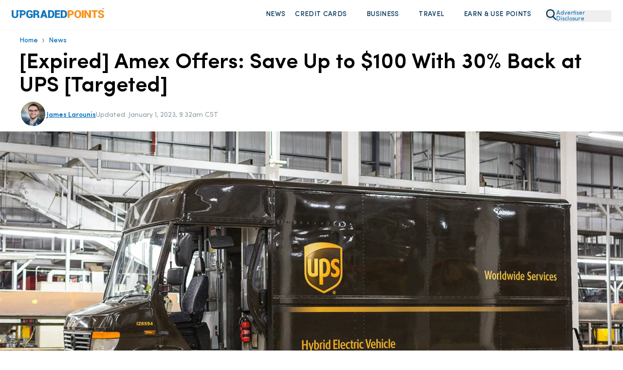

--- FILE ---
content_type: text/html
request_url: https://upgradedpoints.com/news/amex-offer-ups/
body_size: 119806
content:
<!DOCTYPE html><html lang="en-US" translate="no"><head><meta charSet="utf-8"/><meta http-equiv="x-ua-compatible" content="ie=edge"/><meta name="viewport" content="width=device-width, initial-scale=1, shrink-to-fit=no"/><title data-gatsby-head="true">Amex Offers: Save Up to $100 With 30% Back at UPS [Targeted]</title><script rel="preload" src="/_fs-ch-1T1wmsGaOgGaSxcX/assets/script.js"></script><link rel="preload" href="/fonts/SofiaProRegular.woff" as="font" type="font/woff" crossorigin="anonymous"/><link rel="preload" href="/fonts/SofiaProMedium.woff" as="font" type="font/woff" crossorigin="anonymous"/><link rel="preload" href="/fonts/SofiaProSemiBold.woff" as="font" type="font/woff" crossorigin="anonymous"/><link rel="preload" href="/fonts/SofiaProBold.woff" as="font" type="font/woff" crossorigin="anonymous"/><meta name="generator" content="Gatsby 5.13.7"/><meta name="description" content="You can save 30% on UPS shipments purchased online (up to $100) when you enroll in Amex Offers and use an eligible Amex card." data-gatsby-head="true"/><meta name="author" content="James Larounis" data-gatsby-head="true"/><meta property="article:author" content="https://www.facebook.com/theforwardcabin" data-gatsby-head="true"/><meta name="twitter:creator" content="@theforwardcabin" data-gatsby-head="true"/><meta name="robots" content="index, follow, max-image-preview:large, max-snippet:-1, max-video-preview:-1" data-gatsby-head="true"/><meta property="og:locale" content="en_US" data-gatsby-head="true"/><meta property="og:type" content="article" data-gatsby-head="true"/><meta property="og:title" content="Amex Offers: Save Up to $100 With 30% Back at UPS [Targeted Cards]" data-gatsby-head="true"/><meta property="og:description" content="You can save 30% on UPS shipments purchased online (up to $100) when you enroll in Amex Offers and use an eligible Amex card." data-gatsby-head="true"/><meta property="og:url" content="https://upgradedpoints.com/news/amex-offer-ups/" data-gatsby-head="true"/><meta property="og:site_name" content="UpgradedPoints.com" data-gatsby-head="true"/><meta property="article:publisher" content="https://www.facebook.com/upgradedpoints/" data-gatsby-head="true"/><meta property="article:modified_time" content="2023-01-01T15:32:45+00:00" data-gatsby-head="true"/><meta property="og:image" content="https://upgradedpoints.com/wp-content/uploads/2022/10/UPS-Electric-Truck.jpg" data-gatsby-head="true"/><meta property="og:image:width" content="1440" data-gatsby-head="true"/><meta property="og:image:height" content="752" data-gatsby-head="true"/><meta property="og:image:type" content="image" data-gatsby-head="true"/><meta name="twitter:card" content="summary_large_image" data-gatsby-head="true"/><meta name="twitter:site" content="@upgradedpoints" data-gatsby-head="true"/><meta name="twitter:label1" content="Est. reading time" data-gatsby-head="true"/><meta name="twitter:data1" content="3 minutes" data-gatsby-head="true"/><meta name="twitter:label2" content="Written by" data-gatsby-head="true"/><meta name="twitter:label2" content="James Larounis" data-gatsby-head="true"/><style>.gatsby-image-wrapper{position:relative;overflow:hidden}.gatsby-image-wrapper picture.object-fit-polyfill{position:static!important}.gatsby-image-wrapper img{bottom:0;height:100%;left:0;margin:0;max-width:none;padding:0;position:absolute;right:0;top:0;width:100%;object-fit:cover}.gatsby-image-wrapper [data-main-image]{opacity:0;transform:translateZ(0);transition:opacity .25s linear;will-change:opacity}.gatsby-image-wrapper-constrained{display:inline-block;vertical-align:top}</style><noscript><style>.gatsby-image-wrapper noscript [data-main-image]{opacity:1!important}.gatsby-image-wrapper [data-placeholder-image]{opacity:0!important}</style></noscript><script type="module">const e="undefined"!=typeof HTMLImageElement&&"loading"in HTMLImageElement.prototype;e&&document.body.addEventListener("load",(function(e){const t=e.target;if(void 0===t.dataset.mainImage)return;if(void 0===t.dataset.gatsbyImageSsr)return;let a=null,n=t;for(;null===a&&n;)void 0!==n.parentNode.dataset.gatsbyImageWrapper&&(a=n.parentNode),n=n.parentNode;const o=a.querySelector("[data-placeholder-image]"),r=new Image;r.src=t.currentSrc,r.decode().catch((()=>{})).then((()=>{t.style.opacity=1,o&&(o.style.opacity=0,o.style.transition="opacity 500ms linear")}))}),!0);</script><link rel="icon" href="/favicon-32x32.png?v=2806b517f14f082835dab5ff53ef9e18" type="image/png"/><link rel="manifest" href="/manifest.webmanifest" crossorigin="anonymous"/><link rel="apple-touch-icon" sizes="96x96" href="/favicon-96x96.png?v=2806b517f14f082835dab5ff53ef9e18"/><link rel="apple-touch-icon" sizes="48x48" href="/favicon-48x48.png?v=2806b517f14f082835dab5ff53ef9e18"/><link rel="apple-touch-icon" sizes="16x16" href="/favicon-16x16.png?v=2806b517f14f082835dab5ff53ef9e18"/><script>window.dataLayer = window.dataLayer || [];window.dataLayer.push({"platform":"gatsby"}); (function(w,d,s,l,i){w[l]=w[l]||[];w[l].push({'gtm.start': new Date().getTime(),event:'gtm.js'});var f=d.getElementsByTagName(s)[0], j=d.createElement(s),dl=l!='dataLayer'?'&l='+l:'';j.async=true;j.src= 'https://www.googletagmanager.com/gtm.js?id='+i+dl+'';f.parentNode.insertBefore(j,f); })(window,document,'script','dataLayer', 'GTM-NNBF2VD');</script><link rel="canonical" href="https://upgradedpoints.com/news/amex-offer-ups/" data-gatsby-head="true"/><script type="application/ld+json" class="yoast-schema-graph" data-gatsby-head="true">{"@context":"https://schema.org","@graph":[{"@type":"WebPage","@id":"https://upgradedpoints.com/news/amex-offer-ups/","url":"https://upgradedpoints.com/news/amex-offer-ups/","name":"Amex Offers: Save Up to $100 With 30% Back at UPS [Targeted]","isPartOf":{"@id":"https://upgradedpoints.com/#website"},"primaryImageOfPage":{"@id":"https://upgradedpoints.com/news/amex-offer-ups/#primaryimage"},"image":{"@id":"https://upgradedpoints.com/news/amex-offer-ups/#primaryimage"},"thumbnailUrl":"https://upgradedpoints.com/wp-content/uploads/2022/10/UPS-Electric-Truck.jpg","datePublished":"2022-10-17T04:23:36+00:00","dateModified":"2023-01-01T15:32:45+00:00","description":"You can save 30% on UPS shipments purchased online (up to $100) when you enroll in Amex Offers and use an eligible Amex card.","breadcrumb":{"@id":"https://upgradedpoints.com/news/amex-offer-ups/#breadcrumb"},"inLanguage":"en-US","potentialAction":[{"@type":"ReadAction","target":["https://upgradedpoints.com/news/amex-offer-ups/"]}]},{"@type":"ImageObject","inLanguage":"en-US","@id":"https://upgradedpoints.com/news/amex-offer-ups/#primaryimage","url":"https://upgradedpoints.com/wp-content/uploads/2022/10/UPS-Electric-Truck.jpg","contentUrl":"https://upgradedpoints.com/wp-content/uploads/2022/10/UPS-Electric-Truck.jpg","width":1440,"height":752,"caption":"You can save 30% on UPS purchases by using your eligible American Express card. Image Credit: UPS"},{"@type":"BreadcrumbList","@id":"https://upgradedpoints.com/news/amex-offer-ups/#breadcrumb","itemListElement":[{"@type":"ListItem","position":1,"name":"Home","item":"https://upgradedpoints.com/"},{"@type":"ListItem","position":2,"name":"All Articles on Upgraded Points","item":"https://upgradedpoints.com/all-articles/"},{"@type":"ListItem","position":3,"name":"News"}]},{"@type":"WebSite","@id":"https://upgradedpoints.com/#website","url":"https://upgradedpoints.com/","name":"UpgradedPoints.com","description":"Upgrade Your Travel","publisher":{"@id":"https://upgradedpoints.com/#organization"},"potentialAction":[{"@type":"SearchAction","target":{"@type":"EntryPoint","urlTemplate":"https://upgradedpoints.com/search/{search_term_string}"},"query-input":{"@type":"PropertyValueSpecification","valueRequired":true,"valueName":"search_term_string"}}],"inLanguage":"en-US"},{"@type":"Organization","@id":"https://upgradedpoints.com/#organization","name":"UpgradedPoints.com","alternateName":"UP","url":"https://upgradedpoints.com/","logo":{"@type":"ImageObject","inLanguage":"en-US","@id":"https://upgradedpoints.com/#/schema/logo/image/","url":"https://upgradedpoints.com/wp-content/uploads/2020/09/favicon.png","contentUrl":"https://upgradedpoints.com/wp-content/uploads/2020/09/favicon.png","width":512,"height":512,"caption":"UpgradedPoints.com"},"image":{"@id":"https://upgradedpoints.com/#/schema/logo/image/"},"sameAs":["https://www.facebook.com/upgradedpoints/","https://x.com/upgradedpoints","https://mastodon.social/@upgradedpoints","https://instagram.com/upgradedpoints/","https://www.pinterest.com/upgradedpoints/","https://www.linkedin.com/company/upgraded-points","https://www.wikidata.org/wiki/Q97119102","https://www.youtube.com/@Upgradedpoints"]},{"@type":"Person","@id":"https://upgradedpoints.com/#/schema/person/50e24d9d354705ad0a4d9a41f1842fec","name":"James Larounis","image":{"@type":"ImageObject","inLanguage":"en-US","@id":"https://upgradedpoints.com/#/schema/person/image/","url":"https://secure.gravatar.com/avatar/36dc61f7c857af67360937ea67c0ff42?s=96&r=g","contentUrl":"https://secure.gravatar.com/avatar/36dc61f7c857af67360937ea67c0ff42?s=96&r=g","caption":"James Larounis"},"description":"Senior Content Contributor","sameAs":["https://upgradedpoints.com/author/jameslarounis/","https://www.facebook.com/theforwardcabin","https://www.instagram.com/theforwardcabin/","https://x.com/theforwardcabin"],"jobTitle":"Senior Content Contributor","url":"https://upgradedpoints.com/author/jameslarounis/"},{"@type":"ImageObject","inLanguage":"en-US","@id":"https://upgradedpoints.com/news/amex-offer-ups/#primaryImage","url":"https://upgradedpoints.com/wp-content/uploads/2022/10/UPS-Electric-Truck.jpg","contentUrl":"https://upgradedpoints.com/wp-content/uploads/2022/10/UPS-Electric-Truck.jpg","width":0,"height":0,"caption":""}]}</script><script type="application/ld+json" data-gatsby-head="true">{"@context":"https://schema.org","@type":"NewsArticle","headLine":"[Expired] Amex Offers: Save Up to $100 With 30% Back at UPS [Targeted]","url":"https://upgradedpoints.com/news/amex-offer-ups/","mainEntityOfPage":{"@type":"WebPage","@id":"https://upgradedpoints.com/news/amex-offer-ups/"},"thumbnailUrl":"https://upgradedpoints.com/wp-content/uploads/2022/10/UPS-Electric-Truck.jpg","image":{"@type":"ImageObject","url":"https://upgradedpoints.com/wp-content/uploads/2022/10/UPS-Electric-Truck.jpg"},"articleSection":"News","author":[{"@type":"Person","name":"James Larounis"}],"creator":["James Larounis"],"publisher":{"@type":"Organization","name":"UpgradedPoints.com","logo":"https://upgradedpoints.com/wp-content/uploads/2020/09/favicon.png"},"keywords":[],"dateCreated":"2022-10-17T04:23:36+00:00","datePublished":"2022-10-17T04:23:36+00:00","dateModified":"2023-01-01T15:32:45+00:00","isAccessibleForFree":"True"}</script><link rel="alternate" type="application/rss+xml" title="Upgraded Points Feed" href="https://upgradedpoints.com/feed/" data-gatsby-head="true"/><link rel="alternate" type="application/rss+xml" title="Upgraded Points News Feed" href="https://upgradedpoints.com/news/feed/" data-gatsby-head="true"/><link rel="stylesheet" href="/styles.css"/><style title="Critical Styles">@font-face{font-display:swap;font-family:Sofia Pro;font-style:normal;font-weight:400;src:url(/fonts/SofiaProRegular.woff) format("woff")}@font-face{font-display:swap;font-family:Sofia Pro;font-style:normal;font-weight:500;src:url(/fonts/SofiaProMedium.woff) format("woff")}@font-face{font-display:swap;font-family:Sofia Pro;font-style:normal;font-weight:600;src:url(/fonts/SofiaProSemiBold.woff) format("woff")}@font-face{font-display:swap;font-family:Sofia Pro;font-style:italic;font-weight:400;src:url(/fonts/SofiaProRegular-Italic.woff) format("woff")}@font-face{font-display:swap;font-family:Sofia Pro;font-style:italic;font-weight:500;src:url(/fonts/SofiaProMedium-Italic.woff) format("woff")}@font-face{font-display:swap;font-family:Sofia Pro;font-style:italic;font-weight:600;src:url(/fonts/SofiaProSemiBold-Italic.woff) format("woff")}.grecaptcha-badge{display:none!important;z-index:100}

/*! tailwindcss v3.4.4 | MIT License | https://tailwindcss.com*/*,:after,:before{border:0 solid;box-sizing:border-box}:after,:before{--tw-content:""}:host,html{-webkit-text-size-adjust:100%;font-feature-settings:normal;-webkit-tap-highlight-color:transparent;font-family:ui-sans-serif,system-ui,sans-serif,Apple Color Emoji,Segoe UI Emoji,Segoe UI Symbol,Noto Color Emoji;font-variation-settings:normal;line-height:1.5;-moz-tab-size:4;-o-tab-size:4;tab-size:4}body{line-height:inherit;margin:0}hr{border-top-width:1px;color:inherit;height:0}abbr:where([title]){-webkit-text-decoration:underline dotted;text-decoration:underline dotted}h1,h2,h3,h4,h5,h6{font-size:inherit;font-weight:inherit}a{color:inherit;text-decoration:inherit}b,strong{font-weight:bolder}code,kbd,pre,samp{font-feature-settings:normal;font-family:ui-monospace,SFMono-Regular,Menlo,Monaco,Consolas,Liberation Mono,Courier New,monospace;font-size:1em;font-variation-settings:normal}small{font-size:80%}sub,sup{font-size:75%;line-height:0;position:relative;vertical-align:baseline}sub{bottom:-.25em}sup{top:-.5em}table{border-collapse:collapse;border-color:inherit;text-indent:0}button,input,optgroup,select,textarea{font-feature-settings:inherit;color:inherit;font-family:inherit;font-size:100%;font-variation-settings:inherit;font-weight:inherit;letter-spacing:inherit;line-height:inherit;margin:0;padding:0}button,select{text-transform:none}button,input:where([type=button]),input:where([type=reset]),input:where([type=submit]){-webkit-appearance:button;background-color:transparent;background-image:none}:-moz-focusring{outline:auto}:-moz-ui-invalid{box-shadow:none}progress{vertical-align:baseline}::-webkit-inner-spin-button,::-webkit-outer-spin-button{height:auto}[type=search]{-webkit-appearance:textfield;outline-offset:-2px}::-webkit-search-decoration{-webkit-appearance:none}::-webkit-file-upload-button{-webkit-appearance:button;font:inherit}summary{display:list-item}blockquote,dd,dl,figure,h1,h2,h3,h4,h5,h6,hr,p,pre{margin:0}fieldset{margin:0}fieldset,legend{padding:0}menu,ol,ul{list-style:none;margin:0;padding:0}dialog{padding:0}textarea{resize:vertical}input::-moz-placeholder,textarea::-moz-placeholder{color:#9ca3af;opacity:1}input::placeholder,textarea::placeholder{color:#9ca3af;opacity:1}[role=button],button{cursor:pointer}:disabled{cursor:default}audio,canvas,embed,iframe,img,object,svg,video{display:block;vertical-align:middle}img,video{height:auto;max-width:100%}[hidden]{display:none}*,:after,:before{--tw-border-spacing-x:0;--tw-border-spacing-y:0;--tw-translate-x:0;--tw-translate-y:0;--tw-rotate:0;--tw-skew-x:0;--tw-skew-y:0;--tw-scale-x:1;--tw-scale-y:1;--tw-pan-x: ;--tw-pan-y: ;--tw-pinch-zoom: ;--tw-scroll-snap-strictness:proximity;--tw-gradient-from-position: ;--tw-gradient-via-position: ;--tw-gradient-to-position: ;--tw-ordinal: ;--tw-slashed-zero: ;--tw-numeric-figure: ;--tw-numeric-spacing: ;--tw-numeric-fraction: ;--tw-ring-inset: ;--tw-ring-offset-width:0px;--tw-ring-offset-color:#fff;--tw-ring-color:rgba(59,130,246,.5);--tw-ring-offset-shadow:0 0 #0000;--tw-ring-shadow:0 0 #0000;--tw-shadow:0 0 #0000;--tw-shadow-colored:0 0 #0000;--tw-blur: ;--tw-brightness: ;--tw-contrast: ;--tw-grayscale: ;--tw-hue-rotate: ;--tw-invert: ;--tw-saturate: ;--tw-sepia: ;--tw-drop-shadow: ;--tw-backdrop-blur: ;--tw-backdrop-brightness: ;--tw-backdrop-contrast: ;--tw-backdrop-grayscale: ;--tw-backdrop-hue-rotate: ;--tw-backdrop-invert: ;--tw-backdrop-opacity: ;--tw-backdrop-saturate: ;--tw-backdrop-sepia: ;--tw-contain-size: ;--tw-contain-layout: ;--tw-contain-paint: ;--tw-contain-style: }::backdrop{--tw-border-spacing-x:0;--tw-border-spacing-y:0;--tw-translate-x:0;--tw-translate-y:0;--tw-rotate:0;--tw-skew-x:0;--tw-skew-y:0;--tw-scale-x:1;--tw-scale-y:1;--tw-pan-x: ;--tw-pan-y: ;--tw-pinch-zoom: ;--tw-scroll-snap-strictness:proximity;--tw-gradient-from-position: ;--tw-gradient-via-position: ;--tw-gradient-to-position: ;--tw-ordinal: ;--tw-slashed-zero: ;--tw-numeric-figure: ;--tw-numeric-spacing: ;--tw-numeric-fraction: ;--tw-ring-inset: ;--tw-ring-offset-width:0px;--tw-ring-offset-color:#fff;--tw-ring-color:rgba(59,130,246,.5);--tw-ring-offset-shadow:0 0 #0000;--tw-ring-shadow:0 0 #0000;--tw-shadow:0 0 #0000;--tw-shadow-colored:0 0 #0000;--tw-blur: ;--tw-brightness: ;--tw-contrast: ;--tw-grayscale: ;--tw-hue-rotate: ;--tw-invert: ;--tw-saturate: ;--tw-sepia: ;--tw-drop-shadow: ;--tw-backdrop-blur: ;--tw-backdrop-brightness: ;--tw-backdrop-contrast: ;--tw-backdrop-grayscale: ;--tw-backdrop-hue-rotate: ;--tw-backdrop-invert: ;--tw-backdrop-opacity: ;--tw-backdrop-saturate: ;--tw-backdrop-sepia: ;--tw-contain-size: ;--tw-contain-layout: ;--tw-contain-paint: ;--tw-contain-style: }.container{width:100%}@media (min-width:640px){.container{max-width:640px}}@media (min-width:768px){.container{max-width:768px}}@media (min-width:1024px){.container{max-width:1024px}}@media (min-width:1280px){.container{max-width:1280px}}@media (min-width:1536px){.container{max-width:1536px}}@media (max-width:834px){div#gatsby-focus-wrapper{overflow-x:hidden;width:100vw}body{overflow-x:hidden;width:calc(100vw - 35px)}}body{font-family:Sofia Pro,Helvetica,Arial,sans-serif;max-width:100vw;overflow-x:hidden;position:relative}body.no-scroll{overflow:hidden}select{-webkit-appearance:none;-moz-appearance:none;appearance:none}del,s{text-decoration-color:#e3130c!important;text-decoration-thickness:1.6px!important}h2,h3,h4{--tw-text-opacity:1;color:rgb(0 52 88/var(--tw-text-opacity));margin-bottom:2rem;margin-top:2rem}p{--tw-text-opacity:1;color:rgb(51 67 78/var(--tw-text-opacity));font-size:1rem;line-height:1.5rem;margin-bottom:1.25rem;margin-top:1.25rem}@media (min-width:1024px){p{font-size:1.125rem;line-height:1.75rem}}h2{font-size:2.25rem;font-weight:700;line-height:2.5rem}h3{font-size:1.5rem;font-weight:600;line-height:2rem}@media (min-width:768px){h3{font-size:1.875rem;line-height:2.25rem}}h4{font-size:1.25rem;font-weight:500;line-height:1.75rem}summary::-webkit-details-marker,summary::marker{display:none}summary.up-hello-bar::-webkit-details-marker,summary.up-hello-bar::marker{display:none!important}summary{cursor:pointer;-webkit-user-select:none;-moz-user-select:none;user-select:none}.search-page .search-page__container{display:flex;min-height:55vh}@media (min-width:768px){.search-page .search-page__container{min-height:70vh}}@media(max-width:380px){.search-page .search-page__container{min-height:45vh}}.search-page .search-page__container .loader-container,.search-page .search-page__container .search-page__content,.search-page__container h4.error{margin:auto}.search-page__content{padding-bottom:2rem;padding-top:2rem;width:100%}.search-page__content .guideBlocks{padding-bottom:0}.search-page__content .guideBlocks~.container{padding-top:1.5rem}.article h2{--tw-text-opacity:1;color:rgb(0 52 88/var(--tw-text-opacity))}.article h2,.article h3{margin-bottom:1rem;margin-top:1.5rem}.article>p,.articleContent>p{font-size:1.125rem;line-height:1.75rem;margin-bottom:1rem;margin-top:1rem}.article>h2,.articleContent>h2{font-size:1.875rem;line-height:2.25rem}.article>h2,.article>h3,.article>h4,.articleContent>h2,.articleContent>h3,.articleContent>h4{font-weight:600}.article>h3,.articleContent>h3{font-size:1.5rem;font-weight:500!important;line-height:2rem;margin-bottom:1rem}.article>h4,.articleContent>h4{font-size:1.25rem;line-height:1.75rem}.article>h5,.articleContent>h5{font-size:1.5rem;line-height:2rem}.container{margin-left:auto;margin-right:auto;padding-left:1.5rem;padding-right:1.5rem}@media (min-width:768px){.container{max-width:1000px!important;padding-left:2rem;padding-right:2rem}}@media (min-width:1024px){.container{padding-left:0;padding-right:0}}@media (min-width:1280px){.container{max-width:1200px!important}}@media (min-width:1536px){.container{padding:0}}#gatsby-focus-wrapper>header{--tw-bg-opacity:1;background-color:rgb(255 255 255/var(--tw-bg-opacity));position:relative;transition-duration:.15s;transition-timing-function:cubic-bezier(.4,0,.2,1)}@media (min-width:1024px){#gatsby-focus-wrapper>header{padding-bottom:10px;padding-top:10px}}#gatsby-focus-wrapper>header.sticky-nav{--tw-border-opacity:1;border-bottom-width:1px;border-color:rgb(238 238 238/var(--tw-border-opacity));border-style:solid;box-shadow:0 15px 30px rgba(0,0,0,.1);position:fixed;top:0;width:100%;z-index:80}#gatsby-focus-wrapper>header .headerWrapper{align-content:center;align-items:center;display:flex;justify-content:space-between;margin-left:auto;margin-right:auto;padding:1rem 1rem .5rem;position:relative;width:100%}@media (min-width:768px){#gatsby-focus-wrapper>header .headerWrapper{gap:1.5rem;padding:1rem 1.5rem}}@media (min-width:1024px){#gatsby-focus-wrapper>header .headerWrapper{padding-bottom:0;padding-top:0}}.headerLogo{text-align:center}@media (min-width:768px){.headerLogo{text-align:left}}@media (min-width:1024px){.headerLogo{flex-basis:20%}}.headerLogo img{max-width:190px}button.advertiser-disclosure{--tw-text-opacity:1;color:rgb(15 117 189/var(--tw-text-opacity));display:inline-block;font-size:.75rem;line-height:.75rem;margin-bottom:.3rem;margin-top:10px;text-align:left;width:-moz-fit-content;width:fit-content;z-index:30}button.advertiser-disclosure:hover{cursor:pointer}.headerNav{--tw-bg-opacity:1;background-color:rgb(255 255 255/var(--tw-bg-opacity));flex-basis:50%;left:0;position:absolute;right:0;top:0;z-index:95}@media (min-width:1024px){.headerNav{flex-basis:75%;position:static}}.headerNav>ul{--tw-bg-opacity:1;--tw-shadow:0 20px 25px -5px rgba(0,0,0,.1),0 8px 10px -6px rgba(0,0,0,.1);--tw-shadow-colored:0 20px 25px -5px var(--tw-shadow-color),0 8px 10px -6px var(--tw-shadow-color);align-items:flex-end;align-items:center;background-color:rgb(255 255 255/var(--tw-bg-opacity));box-shadow:var(--tw-ring-offset-shadow,0 0 #0000),var(--tw-ring-shadow,0 0 #0000),var(--tw-shadow);display:none;justify-content:flex-end;left:0;overflow-y:scroll;position:absolute;right:0;top:75px;z-index:100}.up-hello-bar.headerNav>ul{display:none!important}@media (min-width:768px){.headerNav>ul{max-width:101.75%!important;width:105%!important}}@media (min-width:1024px){.headerNav>ul{--tw-bg-opacity:1!important;--tw-shadow:0 0 #0000;--tw-shadow-colored:0 0 #0000;background-color:rgb(255 255 255/var(--tw-bg-opacity))!important;background-color:transparent;box-shadow:var(--tw-ring-offset-shadow,0 0 #0000),var(--tw-ring-shadow,0 0 #0000),var(--tw-shadow);display:flex;height:auto!important;max-width:none!important;overflow:hidden;padding-bottom:0;position:static;width:auto!important}}nav.headerNav ul::-webkit-scrollbar{display:none}nav.up-hello-bar.headerNav ul::-webkit-scrollbar{display:none!important}.headerNav>ul>li{--tw-border-opacity:1;border-bottom-width:1px;border-color:rgb(204 204 204/var(--tw-border-opacity));border-style:solid;display:flex;flex-direction:column;margin-bottom:-1px;position:relative}@media (min-width:1024px){.headerNav>ul>li{border-width:0;display:inline;margin-bottom:0;position:static}}.headerNav ul img{--tw-scale-x:.75;--tw-scale-y:.75;transform:translate(var(--tw-translate-x),var(--tw-translate-y)) rotate(var(--tw-rotate)) skewX(var(--tw-skew-x)) skewY(var(--tw-skew-y)) scaleX(var(--tw-scale-x)) scaleY(var(--tw-scale-y))}@media (min-width:1024px){.headerNav ul img{--tw-scale-x:1;--tw-scale-y:1;transform:translate(var(--tw-translate-x),var(--tw-translate-y)) rotate(var(--tw-rotate)) skewX(var(--tw-skew-x)) skewY(var(--tw-skew-y)) scaleX(var(--tw-scale-x)) scaleY(var(--tw-scale-y))}.headerNav ul li:hover .dropdown{display:flex}.headerNav ul li:hover .hover-off.dropdown{display:none}}.headerNav>ul>li>a,.headerNav>ul>li>span{--tw-bg-opacity:1;--tw-text-opacity:1;align-items:center;background-color:rgb(244 248 251/var(--tw-bg-opacity));color:rgb(0 52 88/var(--tw-text-opacity));cursor:pointer;display:flex;font-size:1rem;font-weight:600;justify-content:space-between;letter-spacing:.025em;line-height:1.5rem;padding:15px;padding-left:1.5rem!important;padding-right:1rem!important;text-transform:uppercase;width:100%}.headerNav>ul>li>a:hover,.headerNav>ul>li>span:hover{--tw-bg-opacity:1;background-color:rgb(245 250 255/var(--tw-bg-opacity))}@media (min-width:1024px){.headerNav>ul>li>a,.headerNav>ul>li>span{--tw-bg-opacity:1;background-color:rgb(255 255 255/var(--tw-bg-opacity));border-radius:.375rem;font-size:.875rem;font-weight:500;justify-content:flex-start;line-height:1.25rem;padding:10px!important}}.headerNav ul>li>a img,.headerNav ul>li>span img{height:14px;width:14px}.headerNav>ul>li>a.active{--tw-bg-opacity:1;background-color:rgb(245 250 255/var(--tw-bg-opacity))}.headerNav ul>li .selectedNavContainer{position:relative;width:100%}.headerNav ul>li .fakeDiv{display:none;height:10px;position:absolute;top:0;width:100%}.up-hello-bar.headerNav ul>li .fakeDiv{display:none!important}@media (min-width:1024px){.headerNav ul>li .fakeDiv{display:block}}.headerNav ul>li .selectedNavItem{bottom:-30px;display:none!important;height:0;left:45%;position:absolute;width:0;z-index:90}@media (min-width:1024px){.headerNav ul>li .selectedNavItem{display:block}}.headerNav ul>li .selectedNavItem{border-bottom:24px solid #fff;border-left:16px solid transparent;border-right:16px solid transparent}.headerNav>ul>li>button{padding-bottom:15px;padding-top:15px}@media (min-width:1536px){.headerNav>ul>li>button{padding-bottom:25px;padding-top:25px}}@media (min-width:1024px){.headerNav>ul>li>a button,.headerNav>ul>li>span button{margin-left:5px}}.headerNav a svg,.headerNav button svg,.headerNav span svg{display:block}@media (min-width:1024px){.headerNav a svg,.headerNav button svg,.headerNav span svg{display:none}}.headerNav a button.mobileNav{display:flex;justify-content:flex-end}@media (min-width:1024px){.headerNav a button.mobileNav{display:none}}.headerNav a .desktop-dropdown-icon,.headerNav span .desktop-dropdown-icon{--tw-scale-x:.75;--tw-scale-y:.75;display:none;margin-top:-3px;opacity:.75;transform:translate(var(--tw-translate-x),var(--tw-translate-y)) rotate(var(--tw-rotate)) skewX(var(--tw-skew-x)) skewY(var(--tw-skew-y)) scaleX(var(--tw-scale-x)) scaleY(var(--tw-scale-y))}.up-hello-bar .headerNav span .desktop-dropdown-icon,.up-hello-bar.headerNav a .desktop-dropdown-icon{display:none!important}@media (min-width:1024px){.headerNav a .desktop-dropdown-icon,.headerNav span .desktop-dropdown-icon{display:block}}.desktop-dropdown-menu{margin-right:20.5px;position:relative}.desktop-dropdown-menu:before{--tw-scale-x:.75;--tw-scale-y:.75;--tw-content:"";background-image:url(/svgs/chevron-down.svg);background-repeat:no-repeat;content:var(--tw-content);display:none;height:10px;margin-top:-3px;opacity:.75;position:absolute;right:7px;transform:translate(var(--tw-translate-x),var(--tw-translate-y)) rotate(var(--tw-rotate)) skewX(var(--tw-skew-x)) skewY(var(--tw-skew-y)) scaleX(var(--tw-scale-x)) scaleY(var(--tw-scale-y));width:20px}.up-hello-bar.desktop-dropdown-menu:before{display:none!important}@media (min-width:1024px){.desktop-dropdown-menu:before{display:block}}.headerNav>ul>li>a .chevron-icon{display:none}.up-hello-bar.headerNav>ul>li>a .chevron-icon{display:none!important}.headerNav>ul>.nav-search-icon{margin-left:15px}.headerNav>ul>.nav-search-icon svg{display:block}.headerNav .dropdown .dropdownCategory ul.mobile-sub-menu-item__menu li a{display:block;padding-left:7px;position:relative}@media (min-width:1024px){.headerNav .dropdown .dropdownCategory ul.mobile-sub-menu-item__menu li a{padding-left:0}}ul.mobile-sub-menu-item__menu li:before{--tw-content:"";background-image:url(/shared/nav-arrow.svg);background-repeat:no-repeat;background-size:contain;content:var(--tw-content);height:11px;left:2px;position:relative;top:2px;width:7px}@media (min-width:1024px){ul.mobile-sub-menu-item__menu li:before{position:absolute}}.dropdown-subnav ul.mobile-sub-menu-item__menu li img{height:16px;-o-object-fit:contain!important;object-fit:contain!important;-o-object-position:center;object-position:center;position:relative;width:11px}input.mobile-menu-toggle{-webkit-appearance:none;-moz-appearance:none;appearance:none;border-width:0;height:20px;position:relative;width:22px}@media (min-width:1024px){input.mobile-menu-toggle{display:none}}input.primary-menu-toggle:before{--tw-content:"";background-image:url(/svgs/bars.svg);background-repeat:no-repeat;content:var(--tw-content);height:20px;position:absolute;width:22px}input.primary-menu-toggle:checked:before{background-image:url(/svgs/times.svg)}input.mobile-menu-toggle.sub-menu-item{bottom:0;left:0;padding-bottom:27px;padding-top:27px;position:absolute;right:0;top:0;width:100%;z-index:50}.dropdown-subnav input.mobile-menu-toggle:before,.headerNav>ul>li>input.mobile-menu-toggle.sub-menu-item:before{--tw-brightness:brightness(.5);--tw-content:"";background-image:url(/svgs/chevron-down.svg);background-repeat:no-repeat;content:var(--tw-content);filter:var(--tw-blur) var(--tw-brightness) var(--tw-contrast) var(--tw-grayscale) var(--tw-hue-rotate) var(--tw-invert) var(--tw-saturate) var(--tw-sepia) var(--tw-drop-shadow);height:9px;position:absolute;right:15px;top:20px;width:15px}.dropdown-subnav input.mobile-menu-toggle:checked:before,.headerNav>ul>li>input.mobile-menu-toggle.sub-menu-item:checked:before{background-image:url(/svgs/chevron-up.svg)}.dropdown-subnav input.mobile-menu-toggle.sub-menu-item{padding:0;top:0}input.mobile-menu-toggle:checked~.dropdown{display:block}@media (min-width:1024px){input.mobile-menu-toggle:checked~.dropdown{display:none}}.dropdown-subnav input.mobile-menu-toggle:before{right:0;top:8px}input.mobile-menu-toggle:checked~ul.mobile-sub-menu-item__menu{display:flex}.hub.btn-activeBonuses .container .fullFeaturedWrapper{border-width:0;margin-bottom:0;margin-top:0;padding:0}.btn-activeBonuses{--tw-bg-opacity:1;background-color:rgb(0 52 88/var(--tw-bg-opacity));border-radius:12px;font-size:.875rem;font-weight:500;line-height:1.25rem;margin-bottom:1rem;margin-top:1rem;margin-inline-end:.5rem;padding:.625rem 1.25rem;text-align:center}.btn-activeBonuses,.btn-activeBonuses:hover{--tw-text-opacity:1;color:rgb(255 255 255/var(--tw-text-opacity))}.btn-activeBonuses:focus{outline:2px solid transparent;outline-offset:2px}.btn-activeBonuses{transition:all .2s ease}.btn-activeBonuses:hover{--tw-bg-opacity:1;background-color:rgb(15 117 189/var(--tw-bg-opacity))}input.mobile-menu-toggle:checked~.headerNav>ul{display:block}@media (min-width:1024px){input.mobile-menu-toggle:checked~.headerNav>ul{display:flex}}body:has(.primary-menu-toggle:checked){overflow:hidden}.dropdown-subnav>ul.mobile-sub-menu-item__menu{display:none;gap:.5rem;margin-bottom:0;padding-left:.5rem}.up-hello-bar.dropdown-subnav>ul.mobile-sub-menu-item__menu{display:none!important}@media (min-width:1024px){.dropdown-subnav>ul.mobile-sub-menu-item__menu{display:flex;gap:0;margin-bottom:20px;padding-left:0}}.dropdown-subnav>ul.mobile-sub-menu-item__menu li{margin-bottom:0}.headerWrapper .close-menu{display:none}.up-hello-bar.headerWrapper .close-menu{display:none!important}.dropdown{display:none;left:0;margin:auto;right:0;top:40px;z-index:50}.up-hello-bar.dropdown{display:none!important}@media (min-width:1024px){.dropdown{position:absolute}}.dropdown{background:transparent}.dropdown a,.dropdownCategory a,.dropdownSubCategory a{--tw-text-opacity:1;color:rgb(0 52 88/var(--tw-text-opacity));font-size:14px;font-weight:400;line-height:1.125rem;position:relative}.dropdown a:hover,.dropdownCategory a:hover,.dropdownSubCategory a:hover{--tw-text-opacity:1;color:rgb(247 148 30/var(--tw-text-opacity));cursor:pointer}.dropdown a{padding-left:.25rem}@media (min-width:1024px){.dropdown a{padding:0}}ul .dropdown a:before{display:none}ul.up-hello-bar .dropdown a:before{display:none!important}.dropdown li{display:flex}.dropdown li img{--tw-scale-x:0.7;--tw-scale-y:0.7;transform:translate(var(--tw-translate-x),var(--tw-translate-y)) rotate(var(--tw-rotate)) skewX(var(--tw-skew-x)) skewY(var(--tw-skew-y)) scaleX(var(--tw-scale-x)) scaleY(var(--tw-scale-y))}.dropdown li span.versus{margin-left:.15rem;margin-right:.15rem;text-transform:lowercase!important}@media (min-width:1024px){.dropdown li span.versus{margin-left:0;margin-right:0}}.dropdown{--tw-bg-opacity:1;background-color:rgb(255 255 255/var(--tw-bg-opacity));width:100%}@media (min-width:1024px){.dropdown{--tw-shadow:0 20px 25px -5px rgba(0,0,0,.1),0 8px 10px -6px rgba(0,0,0,.1);--tw-shadow-colored:0 20px 25px -5px var(--tw-shadow-color),0 8px 10px -6px var(--tw-shadow-color);box-shadow:var(--tw-ring-offset-shadow,0 0 #0000),var(--tw-ring-shadow,0 0 #0000),var(--tw-shadow)}}.dropdownCategory{flex-basis:100%}@media (min-width:768px){.dropdownCategory{flex-basis:33.333333%}}.dropdown .submenu-title,.dropdownCategory .submenu-title{--tw-text-opacity:1;color:rgb(15 117 189/var(--tw-text-opacity));display:inline-block;font-size:1rem;font-weight:600;line-height:1.25rem;margin-bottom:0;margin-top:0;padding-bottom:0;padding-left:0;padding-top:0;position:static;text-transform:capitalize}@media (min-width:1024px){.dropdown .submenu-title,.dropdownCategory .submenu-title{line-height:1.25rem;margin-bottom:1rem;margin-top:1rem}}.dropdown .submenu-title:before{display:none}.up-hello-bar.dropdown .submenu-title:before{display:none!important}.dropdown .dropdown-subnav{--tw-border-opacity:1;border-bottom-width:1px;border-color:rgb(221 221 221/var(--tw-border-opacity));border-style:dashed;display:flex;flex-direction:column;gap:.5rem;padding-bottom:.5rem;position:relative}@media (min-width:1024px){.dropdown .dropdown-subnav{--tw-bg-opacity:1;background-color:rgb(245 250 255/var(--tw-bg-opacity));border-radius:.375rem;border-width:0;display:block;gap:0;padding-bottom:2rem;padding-left:1rem!important;padding-right:1rem!important}}@media (min-width:1280px){.dropdown .dropdown-subnav{padding-left:1.5rem!important;padding-right:1.5rem!important}}.dropdown .dropdown-subnav:last-child{border-width:0}.dropdown-subnav ul{padding-bottom:0}@media (min-width:1024px){.dropdown-subnav ul{padding-bottom:1rem}}.dropdown-subnav ul li{line-height:1.25rem;margin-bottom:.5rem}@media (min-width:1024px){.dropdown-subnav ul li{padding-left:16px}}.dropdown-subnav ul li img{left:0;position:absolute}@media (min-width:768px){.dropdown-subnav .subCategoryImage{margin-bottom:0}}@media (min-width:1024px){.dropdown-subnav .subCategoryImage{height:100px;margin-bottom:1rem}}@media (min-width:1280px){.dropdown-subnav .subCategoryImage{height:130px;margin-bottom:.5rem}}@media (min-width:1536px){.dropdown-subnav .subCategoryImage{height:200px}}.dropdown-subnav figure.subCategoryImage img{border-radius:.375rem}.dropdown-subnav img{-o-object-fit:cover!important;object-fit:cover!important}.dropdown{flex:1 1 0%;flex-direction:column;flex-wrap:nowrap;gap:1rem;margin-left:auto;margin-right:auto;padding:1rem 1rem 1rem 1.5rem}@media (min-width:1024px){.dropdown{flex-direction:row;padding-left:1.5rem;padding-right:1.5rem}}.dropdown ul{align-content:flex-start;align-items:flex-start;display:flex;flex-direction:column;margin-bottom:20px}.dropdown ul.sideBySide{flex-wrap:wrap}@media (min-width:1536px){.dropdown ul.sideBySide{flex-direction:row}.dropdown ul.sideBySide li{width:48%}}.dropdown .allLink{bottom:0;margin-bottom:20px;position:static;text-decoration-line:underline}@media (min-width:1024px){.dropdown .allLink{position:absolute}}.dropdownSubCategory.guides{flex-basis:100%}@media (min-width:1024px){.dropdownSubCategory.guides{--tw-border-opacity:1;border-left-color:rgb(221 221 221/var(--tw-border-opacity));border-left-width:1px;flex-basis:50%;padding-left:2rem}}.dropdownSubCategory.guides ul{flex-direction:row;flex-wrap:wrap;justify-content:flex-start}@media (min-width:1024px){.dropdownSubCategory.guides ul{flex-direction:column}}@media (min-width:1280px){.dropdownSubCategory.guides ul{flex-direction:row}}.dropdownSubCategory.guides li{flex-basis:40%}@media (min-width:768px){.dropdownSubCategory.guides li{flex-basis:48%}}@media (min-width:1024px){.dropdownSubCategory.guides li{flex-basis:40%}}.headerWrapper .inputWrapper{margin-bottom:1rem}.mobileNavToggle{margin-bottom:-8px}.mobileNavToggle button:disabled{--tw-bg-opacity:1;background-color:rgb(255 255 255/var(--tw-bg-opacity))}@media (min-width:1024px) and (max-width:1279px){.headerNav>ul>li:nth-child(2) .dropdown .dropdown-subnav:nth-child(9) ul{display:flex}.headerNav>ul>li:nth-child(2) .dropdown .dropdown-subnav:nth-child(9) ul li{flex:1}.headerNav>ul>li:nth-child(5) .dropdown .dropdown-subnav:nth-child(9){flex-basis:100%!important}.headerNav>ul>li:nth-child(5) .dropdown .dropdown-subnav:nth-child(9) ul{display:flex;flex-direction:row;flex-wrap:wrap}.headerNav>ul>li:nth-child(5) .dropdown .dropdown-subnav:nth-child(9) ul li{flex-basis:19.3%}.dropdown-subnav{flex-basis:23.8%!important}.featuredNewsArticle.cols2 .newsBlockContent{height:100%!important}.featuredNewsArticle.cols2 .newsBlockContent,figure.countries-visited{display:flex;flex-direction:column;justify-content:center}.withIcon{height:90px}}@media (min-width:1024px){.dropdownCategory ul li:last-child{bottom:1rem;position:absolute}.dropdownCategory ul li:last-child img{display:none}.up-hello-bar.dropdownCategory ul li:last-child img{display:none!important}.dropdownCategory ul li:last-child a{margin-left:-15px;padding-left:0;text-decoration-line:underline}}@media (min-width:1280px){nav.headerNav>ul>li:nth-child(4) .dropdown>div:first-child>ul>li:last-child svg{left:24px}}@media (min-width:1024px){.headerLogo{margin-top:-6px}.mobile-sub-menu-item__menu li:last-child:before{display:none}.up-hello-bar.mobile-sub-menu-item__menu li:last-child:before{display:none!important}}@media (min-width:768px) and (max-width:1023px){.dropdown{padding-right:30px}.headerNav>ul>li>input.mobile-menu-toggle.sub-menu-item:before{right:30px}}@media (min-width:1024px) and (max-width:1279px){.dropdown{flex-wrap:wrap!important}.dropdown .dropdown-subnav{flex-basis:32%!important}.headerNav>ul>li:nth-child(4) .dropdown .dropdown-subnav.dropdownCategory{flex-basis:49%!important}.headerNav>ul>li:nth-child(4) .dropdown .dropdown-subnav.dropdownCategory .subCategoryImage{margin-bottom:1rem!important}}@media (max-width:1024px){.headerNav>ul{background:rgba(0,0,0,.5);height:calc(100vh - 80px)}}@media (min-width:1024px) and (max-width:1279px){.headerNav>ul>li:nth-child(4) .dropdown{flex-wrap:wrap!important}@media (min-width:1024px) and (max-width:1279px){.headerNav>ul>li:nth-child(2) .dropdown .dropdown-subnav.dropdownCategory,.headerNav>ul>li:nth-child(4) .dropdown .dropdown-subnav.dropdownCategory,.headerNav>ul>li:nth-child(5) .dropdown .dropdown-subnav.dropdownCategory{flex-basis:23.75%!important}}.headerNav>ul>li:nth-child(4) .dropdown .dropdown-subnav.dropdownCategory .subCategoryImage{@pply h-[100px]}.headerNav>ul>li:nth-child(4) .dropdown .dropdown-subnav.dropdownCategory .dropdown ul.sideBySide li{flex-basis:100%!important}.headerNav>ul>li:nth-child(4) .dropdown ul.sideBySide li{width:100%}}@media (max-width:1023px){.headerNav>ul>li>a{--tw-border-opacity:1;border-bottom-width:1px;border-color:rgb(238 238 238/var(--tw-border-opacity));border-style:solid}.mobile-sub-menu-item__menu>li a{display:block}.dropdown li span.versus{margin:0 -.05rem!important}.dropdown-subnav.dropdownCategory{margin-bottom:.5rem;padding-bottom:.5rem;padding-top:.5rem}.dropdown .dropdown-subnav:last-child{margin-bottom:0}}@media (min-width:1024px){ul.mobile-sub-menu-item__menu img{left:0!important;position:absolute!important}ul.mobile-sub-menu-item__menu li{display:block;line-height:1rem;padding-left:16px!important;position:relative}@media (min-width:1024px){ul.mobile-sub-menu-item__menu li{line-height:1.25rem}}}@media (max-width:767px) and (max-height:800px){.headerNav>ul{height:100vh!important;padding-bottom:160px!important}}@media (min-width:1024px){.dropdownCategory p.submenu-title{margin-bottom:1rem!important}.mobile-sub-menu-item__menu>li{margin-bottom:.5rem!important;padding-left:0!important}@media (min-width:1024px){.mobile-sub-menu-item__menu>li{margin-bottom:.5rem!important}}.mobile-sub-menu-item__menu>li img{margin-right:.25rem;width:11px}}@media (max-width:1024px){.headerNav ul>li button svg{filter:brightness(.5)}}@media (max-width:1023px){.headerWrapper{-moz-column-gap:0!important;column-gap:0!important;flex-wrap:wrap;row-gap:10px!important}#gatsby-focus-wrapper header.template-lander-header .headerWrapper{justify-content:center}.advertiser-disclosure-container{flex-basis:100%;text-align:center}button.advertiser-disclosure{--tw-text-opacity:1!important;background:none!important;bottom:0;color:rgb(15 117 189/var(--tw-text-opacity))!important;display:block;margin-left:auto;margin-right:auto;margin-top:7px;padding:0!important;position:unset!important;right:0}.dropdown .submenu-title:hover{background-image:none!important}}.disclosure-modal-container{--tw-bg-opacity:1;background-color:rgb(8 56 101/var(--tw-bg-opacity));height:100vh;left:auto;padding:30px;position:fixed;right:-300px;top:0;transition:right .33s;width:300px;z-index:100}.disclosure-modal-container__title{--tw-text-opacity:1;color:rgb(255 255 255/var(--tw-text-opacity));font-size:22px;font-weight:700;margin-bottom:.5rem;margin-top:0}@media (min-width:768px){.disclosure-modal-container__title{margin-bottom:2rem;margin-top:2rem}}.disclosure-modal-container__title{line-height:2.25rem}.disclosure-modal-container__content a,.disclosure-modal-container__content>p{--tw-text-opacity:1;color:rgb(255 255 255/var(--tw-text-opacity));font-size:10pt}.disclosure-modal-container__content a{text-decoration-line:underline}.disclosure-modal-container__content>p{line-height:1.25rem}.disclosure-modal-container.open{right:0}.disclosure-modal-container__button.upBtn{--tw-bg-opacity:1;background-color:rgb(37 167 115/var(--tw-bg-opacity));border-radius:5px;font-size:11px;padding-bottom:8px;padding-top:8px}.upBtn{--tw-bg-opacity:1;--tw-text-opacity:1;background-color:rgb(15 117 189/var(--tw-bg-opacity));border-radius:12px;color:rgb(255 255 255/var(--tw-text-opacity));font-size:.875rem;line-height:1.25rem;padding:.5rem 1rem;text-transform:uppercase}.homeIntro{overflow:hidden;padding-bottom:1rem;padding-top:0}@media (min-width:768px){.homeIntro{padding-bottom:2rem;padding-top:2rem}}.homeIntro h1{--tw-text-opacity:1;color:rgb(255 255 255/var(--tw-text-opacity));font-size:1.5rem;font-weight:600;line-height:2rem;line-height:1.25;margin-bottom:1rem;margin-top:0}@media (min-width:768px){.homeIntro h1{font-size:2.25rem;line-height:2.5rem;margin-bottom:2rem}}.homeIntro p,.homeIntro span{--tw-text-opacity:1;color:rgb(255 255 255/var(--tw-text-opacity));margin:0}.homeIntro span{font-size:1.125rem;font-weight:500}@media (min-width:768px){.homeIntro span{font-size:1.25rem;line-height:1.75rem}}.homeIntro p{font-size:1rem;font-weight:300;line-height:1.5rem;margin-bottom:1rem}@media (min-width:1024px){.homeIntro p{font-size:1.125rem;line-height:1.75rem}}.homeIntro li{align-items:flex-start;display:flex}.homeIntro li svg{flex:1}.homeIntro li p{line-height:1.25rem;margin-top:0}.homeIntro span{font-weight:600;line-height:1.25rem;margin-bottom:.5rem!important}.homeIntro li span{flex:15}.homeIntro li span span{display:inline-block;margin-bottom:.5rem}.homeIntro svg{margin-right:10px;margin-top:-2px;width:24px}.homeIntro{--tw-bg-opacity:1;background-color:rgb(24 55 98/var(--tw-bg-opacity))}.homeIntro .container{align-items:stretch;display:flex;flex-direction:column;padding-left:1rem;padding-right:1rem}@media (min-width:768px){.homeIntro .container{flex-direction:row;padding-left:1.5rem;padding-right:1.5rem}}.homeIntro .container .content{order:2}@media (min-width:768px){.homeIntro .container .content{order:1}}.homeIntro .container .\!content{order:2}@media (min-width:768px){.homeIntro .container .\!content{order:1}}.homeIntro .container .featuredImages{margin-bottom:2rem;margin-top:3rem;order:1}@media (min-width:768px){.homeIntro .container .featuredImages{margin-bottom:4rem;margin-top:0;order:2}}.homeIntro .container .\!content,.homeIntro .container .content,.homeIntro .container .featuredImages{flex:1 1 0%;position:relative}.homeIntro .container .featuredImages figure{--tw-bg-opacity:1;--tw-shadow:0 20px 25px -5px rgba(0,0,0,.1),0 8px 10px -6px rgba(0,0,0,.1);--tw-shadow-colored:0 20px 25px -5px var(--tw-shadow-color),0 8px 10px -6px var(--tw-shadow-color);background-color:rgb(255 255 255/var(--tw-bg-opacity));box-shadow:var(--tw-ring-offset-shadow,0 0 #0000),var(--tw-ring-shadow,0 0 #0000),var(--tw-shadow);padding:.5rem .5rem 1rem}.homeIntro .container .featuredImages .featuredImage1{--tw-rotate:-20deg;left:-60px;position:absolute;top:-1rem;transform:translate(var(--tw-translate-x),var(--tw-translate-y)) rotate(var(--tw-rotate)) skewX(var(--tw-skew-x)) skewY(var(--tw-skew-y)) scaleX(var(--tw-scale-x)) scaleY(var(--tw-scale-y));width:180px;z-index:30}@media (min-width:768px){.homeIntro .container .featuredImages .featuredImage1{--tw-rotate:-10deg;bottom:-4rem;left:7rem;top:unset;transform:translate(var(--tw-translate-x),var(--tw-translate-y)) rotate(var(--tw-rotate)) skewX(var(--tw-skew-x)) skewY(var(--tw-skew-y)) scaleX(var(--tw-scale-x)) scaleY(var(--tw-scale-y));width:219px}}@media (min-width:1024px){.homeIntro .container .featuredImages .featuredImage1{left:10rem}}.homeIntro .container .featuredImages .featuredImage0{--tw-rotate:-15deg;left:0;margin-left:auto;margin-right:auto;position:relative;right:0;top:-1rem;transform:translate(var(--tw-translate-x),var(--tw-translate-y)) rotate(var(--tw-rotate)) skewX(var(--tw-skew-x)) skewY(var(--tw-skew-y)) scaleX(var(--tw-scale-x)) scaleY(var(--tw-scale-y));width:200px;z-index:20}@media (min-width:768px){.homeIntro .container .featuredImages .featuredImage0{left:0;margin-left:1rem;position:absolute;top:15%;width:280px}}@media (min-width:1024px){.homeIntro .container .featuredImages .featuredImage0{top:.5rem}}.homeIntro .container .featuredImages .featuredImage2{--tw-rotate:20deg;position:absolute;right:-30px;top:0;transform:translate(var(--tw-translate-x),var(--tw-translate-y)) rotate(var(--tw-rotate)) skewX(var(--tw-skew-x)) skewY(var(--tw-skew-y)) scaleX(var(--tw-scale-x)) scaleY(var(--tw-scale-y));width:170px;z-index:10}@media (min-width:768px){.homeIntro .container .featuredImages .featuredImage2{bottom:auto;margin-bottom:auto;margin-top:auto;top:auto;width:280px}}@media (min-width:1024px){.homeIntro .container .featuredImages .featuredImage2{right:0;top:1.5rem}}.homeIntro .container .featuredImages img{width:100%!important}.categoryNavSection{background:url(/home/bg-hero.jpg) no-repeat bottom!important;background-image:url(/images/bg-hero.jpg);background-position:bottom;background-size:cover!important;background-size:contain;margin-bottom:1.5rem;padding-bottom:2rem;padding-top:1.5rem}@media (min-width:640px){.categoryNavSection{padding-bottom:1.5rem;padding-top:1.5rem}}.categoryNavSection>div{margin-left:auto;margin-right:auto;padding-left:0;padding-right:0}.categoryNavSection h2,.categoryNavSection>div{--tw-text-opacity:1;color:rgb(255 255 255/var(--tw-text-opacity));text-align:center}.categoryNavSection h2{font-size:1.875rem;font-weight:600;line-height:2.25rem}.categoryNavSection .container>p{--tw-text-opacity:1;color:rgb(255 255 255/var(--tw-text-opacity));font-size:1rem;line-height:1.25rem;margin-bottom:1rem;margin-top:.5rem;padding-left:1rem;padding-right:1rem}@media (min-width:640px){.categoryNavSection .container>p{margin-bottom:-.5rem;padding-left:0;padding-right:0}}@media (min-width:1024px){.categoryNavSection .container>p{font-size:1.125rem;line-height:1.75rem}}.categoryNav{margin-left:auto;margin-right:auto;max-width:800px}@media (min-width:768px){.categoryNav{margin-bottom:4rem;margin-top:2rem}}@media (min-width:1024px){.categoryNav{margin-bottom:4rem}}.categoryNav ul{display:flex;flex-wrap:wrap;gap:.5rem;justify-content:center;margin-top:1rem;width:100%}@media (min-width:640px){.categoryNav ul{gap:1rem}}@media (min-width:768px){.categoryNav ul{margin-top:0}}.categoryNav ul li{max-width:45%;padding-right:20px;width:100%}@media (min-width:768px){.categoryNav ul li{max-width:-moz-fit-content;max-width:fit-content}}li.catLink.cat-viewAll{flex-grow:1;grid-column:span 2/span 2;text-align:center;width:100%}@media (min-width:640px){li.catLink.cat-viewAll{grid-column:span 1/span 1}}@media (min-width:1024px){li.catLink.cat-viewAll{max-width:-moz-fit-content;max-width:fit-content}}.categoryNav a{--tw-text-opacity:1;background-position:20px;background-size:20px 20px;color:rgb(0 52 88/var(--tw-text-opacity));display:block;display:flex;font-size:.875rem;line-height:1rem;padding-bottom:12px;padding-left:42px;padding-top:15px;text-align:left;width:100%}@media (min-width:768px){.categoryNav a{background-position:14px;background-size:auto;background-size:20px 20px;padding-right:8px}}.categoryNav .cat-cruises{background-position:20px;background-size:25px 25px}@media (min-width:768px){.categoryNav .cat-cruises{background-position:20px;background-size:auto;background-size:35px 35px}}.categoryNav .credit-card-button a{display:block;font-size:.875rem!important;line-height:1.25rem!important;padding-left:1rem;padding-right:1rem;text-align:center}.categoryNav .catLink{align-items:center;display:flex}.categoryNav a span{-webkit-font-smoothing:antialiased;-moz-osx-font-smoothing:grayscale;display:block;font-weight:600;line-height:1.25rem;padding-left:4px;position:relative;text-transform:uppercase}li.catLink.cat-bonuses a{background-position-x:15px;background-size:20px!important;padding-left:40px}li.catLink.cat-credit-cards a{background-image:url(/svgs/category-creditcards.svg);background-repeat:no-repeat}li.catLink.cat-business a{background-image:url(/svgs/category-business.svg);background-repeat:no-repeat}li.catLink.cat-travel a{background-image:url(/svgs/category-travel.svg);background-repeat:no-repeat}li.catLink.cat-advertisement a{background-image:url(/svgs/category-advertisement.svg);background-repeat:no-repeat;padding-right:20px}li.catLink.cat-shipping a{background-image:url(/svgs/category-shipping.svg);background-repeat:no-repeat}li.catLink.cat-airlines a{background-image:url(/svgs/category-airline.svg);background-repeat:no-repeat}li.catLink.cat-hotels a{background-image:url(/svgs/category-hotel.svg);background-repeat:no-repeat}li.catLink.cat-bonuses a{background-image:url(/svgs/category-bonuses.svg);background-repeat:no-repeat}li.catLink.cat-news a{background-image:url(/svgs/category-news.svg);background-repeat:no-repeat}li.catLink.cat-cruises a{background-image:url(/svgs/category-cruises.svg);background-repeat:no-repeat}li.catLink.cat-CashBack a{background-image:url(/svgs/category-cashback.svg);background-repeat:no-repeat}li.catLink.cat-NoAnnualFee a{background-image:url(/svgs/category-no-annual-fee.svg);background-repeat:no-repeat}li.catLink.cat-viewAll a{--tw-text-opacity:1;border-radius:.375rem;color:rgb(255 255 255/var(--tw-text-opacity));padding-left:1rem;padding-right:2rem}@media (min-width:768px){li.catLink.cat-viewAll a{padding-left:2rem}}li.catLink a.categoryImageWrapper{padding-left:2rem;padding-right:2rem}li.catLink a{font-weight:400;text-transform:uppercase}li.catLink .categoryImage{width:100%}.catLink{--tw-bg-opacity:1;--tw-text-opacity:1;background-color:rgb(255 255 255/var(--tw-bg-opacity));border-radius:9999px;color:rgb(15 117 189/var(--tw-text-opacity));font-weight:400!important;transition-duration:.15s;transition-property:all;transition-timing-function:cubic-bezier(.4,0,.2,1)}.catLink:hover{--tw-bg-opacity:1;background-color:rgb(244 248 251/var(--tw-bg-opacity))}.catLink{box-shadow:0 5px 10px #00000045}.catLink:hover{text-shadow:0 1px 0 #fff}.catLink figure{height:47px;width:25px}@media (min-width:768px){.catLink figure{width:45px}.catLink figure img{bottom:0;top:auto}}.categoryNavinside_variant{--tw-bg-opacity:1;background-color:rgb(255 255 255/var(--tw-bg-opacity));border-radius:.375rem;max-width:100%;padding-top:0;position:relative}@media (min-width:768px){.categoryNavinside_variant{margin-bottom:4rem!important}}@media (min-width:1024px){.categoryNavinside_variant{margin-top:0}}.businessPage .categoryNavinside_variant ul{margin-left:auto;margin-right:auto;max-width:1000px}.categoryNavinside_variant{margin-bottom:1rem;margin-top:1.5rem!important}@media (min-width:768px){.categoryNavinside_variant{margin-bottom:0;margin-top:0}}nav.categoryNav.categoryNavinside_variant{margin-bottom:2rem;margin-top:2rem!important}@media (min-width:768px){nav.categoryNav.categoryNavinside_variant{margin-bottom:4rem!important}}.businessPage .categoryNav ul li{max-width:100%;text-align:left}@media (min-width:640px){.businessPage .categoryNav ul li{max-width:-moz-fit-content;max-width:fit-content}}.businessPage .categoryNav ul li a span{text-align:left}.categoryNavinside_variant ul{margin-left:auto;margin-right:auto}@media (min-width:768px){.categoryNavinside_variant ul{max-width:100%}}@media (min-width:1280px){.categoryNavinside_variant ul{max-width:900px}}.categoryNavinside_variant li{--tw-border-opacity:1;--tw-shadow:0 8px 14px 2px rgba(0,0,0,.1);--tw-shadow-colored:0 8px 14px 2px var(--tw-shadow-color);border-color:rgb(238 238 238/var(--tw-border-opacity));border-style:solid;border-width:1px;box-shadow:var(--tw-ring-offset-shadow,0 0 #0000),var(--tw-ring-shadow,0 0 #0000),var(--tw-shadow);max-width:48%!important}@media (min-width:640px){.categoryNavinside_variant li{max-width:-moz-fit-content!important;max-width:fit-content!important}}.categoryNavinside_variant h2{font-size:1.125rem;font-weight:400;line-height:1.75rem;text-align:left}@media (min-width:640px){.categoryNavinside_variant h2{margin-bottom:1.5rem}}@media (min-width:768px){.categoryNavinside_variant h2{text-align:center}}.categoryNavinside_variant li span{line-height:.8rem}@media (max-width:413px){li.catLink{grid-column:span 2/span 2}.catLink{box-shadow:0 2px 10px #0000000d}}li.catLink.cat-viewAll{background:url(/svgs/icon-arrow-white.svg) calc(100% - 20px) no-repeat #1daf75;background-size:18px}@media (min-width:1024px){li.catLink.cat-NoAnnualFee{max-width:-moz-fit-content;max-width:fit-content}}@media (max-width:380px){li.catLink.cat-viewAll{max-width:-moz-fit-content;max-width:fit-content}}@media (min-width:380px) and (max-width:430px){.categoryNav a{background-position-x:16px!important;background-size:25px;padding-left:45px}}@media (max-width:600px){.categoryNavSection{--tw-bg-opacity:1!important;background-color:rgb(15 117 191/var(--tw-bg-opacity))!important;background-image:none!important}}@media (min-width:2200px){section.categoryNavSection{background-position-y:80%!important}.categoryNav{margin-bottom:1rem}}.blockHeader{align-items:center;flex-direction:column;gap:3rem;justify-content:space-between;margin:0 0 1.5rem}@media (min-width:768px){.blockHeader{display:flex;flex-direction:row;gap:0}}@media (min-width:1024px){.blockHeader{align-items:flex-start}}.blockHeader .titles{flex-basis:55%;margin-top:1rem}@media (min-width:1024px){.blockHeader .titles{flex-basis:66.666667%}}.blockHeader>a.hasSubtitle{max-width:-moz-fit-content;max-width:fit-content}.blockHeader .blockHeader__headline{--tw-text-opacity:1;color:rgb(0 52 88/var(--tw-text-opacity));font-size:1.25rem;font-weight:700;line-height:1.75rem;margin-bottom:.5rem;margin-top:.5rem}.aboutHeaderInfo .aboutHeaderInfoContent .aboutTitleAndDesignation>span,.blockHeader>h2,.hubHeader h2,h2{--tw-text-opacity:1;color:rgb(17 35 48/var(--tw-text-opacity));font-size:1.5rem;font-weight:600;line-height:1.75rem;margin:0}.aboutHeaderInfo .aboutHeaderInfoContent .aboutTitleAndDesignation>p,.aboutHeaderInfo .aboutHeaderInfoContent .aboutTitleAndDesignation>span{display:block;line-height:2rem;text-align:center}@media(min-width:1280px){.aboutHeaderInfo .aboutHeaderInfoContent .aboutTitleAndDesignation>p,.aboutHeaderInfo .aboutHeaderInfoContent .aboutTitleAndDesignation>span{text-align:left}}header.aboutHeaderInfo.aboutHeaderInfoAuthorHeader .aboutHeaderInfoContent.singleAuthorPage .aboutTitleAndDesignation p.designation{padding:.25rem .875rem}.featuredNewsArticle .newsBlock{aspect-ratio:1/1;display:block!important;position:relative}@media (min-width:768px){.featuredNewsArticle .newsBlock{aspect-ratio:3/2}}@media (min-width:1024px){.featuredNewsArticle .newsBlock{aspect-ratio:auto;height:40vh;max-height:600px;min-height:400px}}.featuredNewsArticle .newsBlock figure{height:100%!important;left:0;position:absolute;top:0;width:100%;z-index:1}.featuredNewsArticle .newsBlock .newsBlockContent{height:auto!important}@media (min-width:1024px){.featuredNewsArticle .newsBlock .newsBlockContent{padding-left:2.5rem;padding-right:2.5rem}}.featuredNewsArticle .newsBlock .newsBlockContent .btn-standard,.featuredNewsArticle .newsBlock .newsBlockContent .excerpt-container{display:none!important}.featuredNewsArticle .newsContainer{display:block!important;margin-top:.5rem}.featuredNewsArticle .newsContainer figure a:after{bottom:0;display:block;height:100%;left:0;position:absolute;width:100%;z-index:2}@media (min-width:1024px){.featuredNewsArticle .newsContainer figure a:after{height:100%}}.featuredNewsArticle .newsContainer figure a:after{background:#003458;background:linear-gradient(180deg,rgba(0,52,88,0) 60%,rgba(0,52,88,.9) 90%);content:""}.featuredNewsArticle .newsBlock .newsBlockContent h3{display:block;font-size:1.875rem;line-height:110%!important;max-width:100%}@media (min-width:768px){.featuredNewsArticle .newsBlock .newsBlockContent h3{font-size:2rem!important}}@media (min-width:1024px){.featuredNewsArticle .newsBlock .newsBlockContent h3{font-size:2.125rem!important}}.featuredNewsArticle .newsBlock .newsBlockContent h3{text-shadow:0 5px 10px rgba(0,0,0,.5)}@media(max-width:767px){.featuredNewsArticle .newsContainer figure a:after{background:linear-gradient(180deg,rgba(0,52,88,0) 20%,rgba(0,52,88,.9) 90%)}.featuredNewsArticle .newsBlock:first-child .newsBlockContent h3 a{font-size:1.875rem;line-height:2.25rem;margin-bottom:-.5rem;text-shadow:0 2px 10px #000}.hub.featuredNewsArticle .newsBlock:first-child .container .fullFeaturedWrapper{border-width:0;margin-bottom:0;margin-top:0;padding:0}.featuredNewsArticle .newsBlock:first-child{--tw-border-opacity:1;--tw-bg-opacity:1;--tw-shadow:0px 8px 16px 1px rgba(#00345882);--tw-shadow-colored:0px 8px 16px 1px var(--tw-shadow-color);aspect-ratio:auto;background-color:rgb(0 52 88/var(--tw-bg-opacity));border-color:rgb(255 255 255/var(--tw-border-opacity));border-style:solid;border-width:1px;box-shadow:var(--tw-ring-offset-shadow,0 0 #0000),var(--tw-ring-shadow,0 0 #0000),var(--tw-shadow);box-sizing:content-box;height:400px;margin-bottom:0;padding-bottom:100px}}.featuredNewsArticle .newsBlock .newsBlockContent time{margin-bottom:.5rem}.featuredNewsArticle .newsBlock .newsBlockContent h3 a,.featuredNewsArticle .newsBlock .newsBlockContent time{--tw-text-opacity:1;color:rgb(255 255 255/var(--tw-text-opacity))}.featuredNewsArticle{margin-top:0!important;padding-bottom:0!important;padding-top:0!important}.featuredNewsArticle .blockPostMeta,.featuredNewsArticle .newsBlock{margin-bottom:10px}.featuredNewsArticle .date-category-wrapper time{font-size:.875rem;line-height:1rem;margin-bottom:.5rem}.featuredNewsArticle .author-time-separator{--tw-text-opacity:1;color:rgb(255 255 255/var(--tw-text-opacity))}.featuredNewsArticle .blockPostMeta .newsBlockContent-author>a{margin-bottom:.5rem}.featuredNewsArticle .author-time-separator,.featuredNewsArticle .date-category-wrapper{display:none!important}.featuredNewsArticle.guideBlocks .newsBlock .newsBlockContent-author a,.featuredNewsArticle.guideBlocks .newsBlock .newsBlockContent-author span{--tw-text-opacity:1;color:rgb(255 255 255/var(--tw-text-opacity))}.guideBlocks .newsBlock .newsBlockContent-author a:hover{--tw-text-opacity:1;color:rgb(0 52 88/var(--tw-text-opacity));transition:all .1s ease}.featuredNewsArticle figure{height:100%;width:60%}.featuredNewsArticle{margin-top:-1rem}.featuredNewsArticle .newsContainer .newsBlock .newsBlockContent .news-block__author-block a,.featuredNewsArticle .newsContainer .newsBlock .newsBlockContent span{--tw-text-opacity:1!important;color:rgb(255 255 255/var(--tw-text-opacity))!important}.featuredNewsArticle .newsContainer .newsBlock .newsBlockContent .blockPostMeta .newsBlockContent-author .news-block__author-block{--tw-text-opacity:1;color:rgb(255 255 255/var(--tw-text-opacity))}.newsContainer{gap:.5rem;grid-template-columns:repeat(2,minmax(0,1fr));margin-top:.5rem}@media (min-width:768px){.newsContainer{-moz-column-gap:1rem;column-gap:1rem;display:grid;padding:0;row-gap:0}}@media (min-width:1024px){.newsContainer{grid-template-columns:repeat(3,minmax(0,1fr));row-gap:1rem}}.newsBlockContent h3{--tw-text-opacity:1;color:rgb(0 52 88/var(--tw-text-opacity));font-size:1.5rem;font-weight:600;line-height:24px!important;margin-bottom:.5rem;margin-top:0}@media (min-width:1024px){.newsBlockContent h3{line-height:28px!important}}.newsBlockContent p{font-size:.875rem;line-height:1.25rem!important;margin-bottom:2rem;margin-top:0}@media (min-width:1024px){.newsBlockContent p{font-size:1rem;line-height:1.5rem}}.newsBlockContent time{--tw-text-opacity:1;color:rgb(118 118 118/var(--tw-text-opacity));font-size:.875rem;font-weight:500;line-height:1.25rem;margin:0 0 5px;text-transform:uppercase}.featuredNewsArticle .newsBlock .newsBlockContent{bottom:2rem;padding-bottom:0;position:absolute;z-index:2}.newsBlockContent .blockPostMeta .newsBlockContent-author .news-block__author-block a,.newsBlockContent .blockPostMeta .newsBlockContent-author .news-block__author-block time,.newsBlockContent .blockPostMeta .newsBlockContent-author span{--tw-text-opacity:1!important;color:rgb(118 118 118/var(--tw-text-opacity))!important}.cols2 .newsContainer{display:grid;grid-template-columns:repeat(1,minmax(0,1fr))}@media (min-width:640px){.cols2 .newsContainer{grid-template-columns:repeat(2,minmax(0,1fr))}}.cols2 .newsContainer .newsBlock{display:flex;flex-direction:column}@media (min-width:1024px){.cols2 .newsContainer .newsBlock{flex-direction:row}}.cols2 .newsContainer .newsBlock figure{margin-bottom:0;overflow:hidden}@media (min-width:1024px){.cols2 .newsContainer .newsBlock figure{aspect-ratio:1/1;flex-basis:40%}}.cols2 .newsBlock figure img{bottom:0;margin:auto;right:0;top:0}.cols2 .newsContainer .newsBlockContent{flex-basis:60%}.site-content .container{margin-left:auto;margin-right:auto;padding-top:2rem}@media (min-width:1024px){.site-content .container{max-width:1200px}}.article .site-content .container,.main{position:relative}.featuredNewsArticle.cols2 .newsContainer{display:grid;grid-template-columns:none}.featuredNewsArticle.cols2 .newsContainer .newsBlock figure{aspect-ratio:auto;flex-basis:auto;height:220px;width:100%}@media (min-width:1024px){.featuredNewsArticle.cols2 .newsContainer .newsBlock figure{flex-basis:66.666667%;height:auto}.featuredNewsArticle.cols2 .newsContainer .newsBlockContent{height:400px}}.full-width-template{--tw-border-opacity:1;border-color:rgb(244 246 249/var(--tw-border-opacity));border-style:solid;border-top-width:1px;padding-top:0}.full-width-template .site-content{margin-left:auto;margin-right:auto;max-width:900px}.full-width-template.no-featured-image .site-content{max-width:100%!important}.full-width-template .site-content.with-sidebar{display:flex;flex-direction:column;gap:2rem;justify-content:space-between}@media (min-width:1024px){.full-width-template .site-content.with-sidebar{flex-direction:row}}@media (min-width:1280px){.full-width-template .site-content.with-sidebar .main{width:65%}}@media (min-width:1024px){.full-width-template .site-content .main{margin-left:auto;margin-right:auto}}.full-width-template .site-content.with-sidebar .sidebar{display:block;padding-bottom:2rem;padding-top:1rem;position:relative;width:100%}@media (min-width:1280px){.full-width-template .site-content.with-sidebar .sidebar{width:35%}}.full-width-template .site-content.with-sidebar .sidebar .sidebar-container{height:100%}.full-width-template .site-content.with-sidebar .sidebar .sidebar-container::-webkit-scrollbar{display:none}.up-hello-bar.full-width-template .site-content.with-sidebar .sidebar .sidebar-container::-webkit-scrollbar{display:none!important}.sidebar:has(.modal-active){z-index:95}.full-width-template .container{position:relative}@media(min-width:1000px) and (max-width:1199px){.sidebar-container .orangeBadge span,.sidebar-container .redBadge span{font-size:.75rem;line-height:1rem}}@media (min-width:1024px) and (max-width:1280px){.full-width-template .site-content.with-sidebar .main{width:75%}.full-width-template .site-content.with-sidebar .sidebar{width:25%}}.default-template-header .template-header__breadcrumbs a{--tw-text-opacity:1;color:rgb(0 52 88/var(--tw-text-opacity))}.default-template>.container{display:flex;flex-direction:column;max-width:1000px}@media (min-width:1024px){.default-template>.container{flex-direction:row;max-width:1200px}.default-template>.container .main{width:65%}}.default-template>.container .aside{--tw-border-opacity:1;border-color:rgb(238 238 238/var(--tw-border-opacity));border-left-width:1px;border-style:dashed;padding-bottom:20px;padding-left:30px;padding-right:30px}@media (min-width:768px){@media (min-width:1024px){.default-template>.container .aside{margin-left:30px}}}@media (min-width:1024px){.default-template>.container .aside{width:32%}}.template-header{margin-top:.75rem}@media (min-width:768px){.template-header{margin-top:.5rem}}.template-header .template_salesLander{margin-top:1rem}@media (min-width:768px){.template-header .template_salesLander{margin-top:.5rem}}.default-template .table-of-contents__container{display:none}.up-hello-bar.default-template .table-of-contents__container{display:none!important}.headings-wrapper{--tw-border-opacity:1;--tw-bg-opacity:1;--tw-shadow:0px 10px 20px 1px rgba(0,0,0,.2);--tw-shadow-colored:0px 10px 20px 1px var(--tw-shadow-color);background-color:rgb(255 255 255/var(--tw-bg-opacity));border-color:rgb(238 238 238/var(--tw-border-opacity));border-style:solid;border-width:1px;box-shadow:var(--tw-ring-offset-shadow,0 0 #0000),var(--tw-ring-shadow,0 0 #0000),var(--tw-shadow);padding:1rem 1.5rem;position:absolute;z-index:55}@media (min-width:1024px){.headings-wrapper{margin-top:4px;max-width:800px}}.headings-item__link{--tw-text-opacity:1;color:rgb(15 117 189/var(--tw-text-opacity));display:block;font-size:1rem;font-weight:600;line-height:1.125rem;margin-bottom:.5rem;max-width:-moz-fit-content;max-width:fit-content;padding-bottom:0;padding-top:0;position:relative}.headings-item__link:hover{text-decoration-line:underline}.headings-item__link span{font-size:1rem!important;line-height:1.5rem!important}li.headings-item{margin-left:15px}@media (min-width:1024px){li.headings-item{margin-bottom:0}}.headings-item__link svg{--tw-rotate:-90deg;height:15px;left:-20px;margin-right:.5rem;position:absolute;top:3px;transform:translate(var(--tw-translate-x),var(--tw-translate-y)) rotate(var(--tw-rotate)) skewX(var(--tw-skew-x)) skewY(var(--tw-skew-y)) scaleX(var(--tw-scale-x)) scaleY(var(--tw-scale-y));width:15px}ul.headings{-ms-overflow-style:none!important;box-sizing:border-box;max-height:46.5vh;max-width:80vw;overflow:-moz-scrollbars-vertical!important;overflow-y:scroll!important;padding-bottom:30px;padding-right:1rem;scrollbar-width:none!important}ul.headings::-webkit-scrollbar{display:none!important}.headings-wrapper:before{bottom:0;display:block;height:40px;left:0;position:absolute;width:100%;z-index:100}@media (min-width:768px){.headings-wrapper:before{height:45px}}.headings-wrapper:before{background:#fff;background:linear-gradient(0deg,#fff 70%,hsla(0,0%,100%,0));content:""}ul.headings{padding-bottom:20px}@media(max-width:700px){ul.headings{max-height:39.5vh}}.aboutHeader{margin-bottom:1rem;overflow:hidden;padding-bottom:2.5rem;padding-top:2.5rem;position:relative}@media (min-width:768px){.aboutHeader{padding-bottom:5rem;padding-top:5rem}}.aboutHeader>.container{display:flex}.aboutHeader .container>figure{bottom:0;left:0;margin:auto;position:absolute;right:0;top:0;z-index:10}.aboutHeader .container>figure img{bottom:0;margin:auto;-o-object-fit:cover!important;object-fit:cover!important;position:absolute;top:0;width:100%}.aboutHeaderInfo{--tw-text-opacity:1;color:rgb(255 255 255/var(--tw-text-opacity));margin:auto;max-width:100%;padding-left:16px;padding-right:16px;position:relative;width:1280px;z-index:30}@media (min-width:1024px){.aboutHeaderInfo{padding-left:30px;padding-right:30px}}@media (min-width:1536px){.aboutHeaderInfo{padding-left:0;padding-right:0}}.aboutHeader p{--tw-text-opacity:1;color:rgb(255 255 255/var(--tw-text-opacity));font-size:1.125rem;line-height:1.75rem;margin-bottom:0;margin-top:0}.aboutHeader .headerBreadcrumb{position:relative;top:-40px;z-index:65}.aboutHeader .headerBreadcrumb a{--tw-text-opacity:1;color:rgb(255 255 255/var(--tw-text-opacity))}.aboutHeader h1{font-size:2.25rem;font-weight:700;line-height:2.5rem}.aboutHeaderInfoContent{display:flex;flex:1 1 0%;flex-direction:column;gap:.5rem}@media (min-width:768px){.aboutHeaderInfoContent{gap:0}}@media (min-width:1024px){.aboutHeaderInfoContent{gap:.5rem}}.singleAuthorPage .aboutTitleAndDesignation{align-items:center;-moz-column-gap:.625rem;column-gap:.625rem;display:flex;flex-direction:column}@media (min-width:640px){.singleAuthorPage .aboutTitleAndDesignation{flex-direction:row}}.aboutHeaderInfoContent.singleAuthorPage .designation{--tw-bg-opacity:1;--tw-text-opacity:1;align-items:center;background-color:rgb(255 255 255/var(--tw-bg-opacity));border-radius:9999px;color:rgb(3 51 88/var(--tw-text-opacity));display:flex;font-size:14px;font-weight:600;height:24px;line-height:1;margin-bottom:8px;margin-top:8px;min-height:24px;padding-left:1rem;padding-right:1rem}@media (min-width:640px){.aboutHeaderInfoContent.singleAuthorPage .designation{font-size:13px;font-weight:400;margin-bottom:0;margin-top:0}}@media (min-width:1024px){.aboutHeaderInfoContent.singleAuthorPage .designation{margin-top:7px}}.aboutHeaderInfoAuthorHeader{gap:1rem}.aboutHeaderInfoAuthorHeader .topicOfExpertise{margin-left:auto;margin-right:auto}@media (min-width:768px){.aboutHeaderInfoAuthorHeader .topicOfExpertise{margin-left:0!important;margin-right:0!important}}.aboutHeaderInfoAuthorHeader h1,.aboutHeaderInfoAuthorHeader h2{--tw-text-opacity:1;color:rgb(255 255 255/var(--tw-text-opacity));font-size:1.5rem;font-weight:500!important;line-height:2rem}@media (min-width:1024px){.aboutHeaderInfoAuthorHeader h1,.aboutHeaderInfoAuthorHeader h2{font-size:36px}}.aboutHeaderInfoContent p{font-size:18px;margin-bottom:0;margin-top:0;text-align:center}.aboutHeaderInfoContent .topicOfExpertise{--tw-bg-opacity:1;--tw-text-opacity:1;--tw-shadow:0 10px 15px -3px rgba(0,0,0,.1),0 4px 6px -4px rgba(0,0,0,.1);--tw-shadow-colored:0 10px 15px -3px var(--tw-shadow-color),0 4px 6px -4px var(--tw-shadow-color);background-color:rgb(255 255 255/var(--tw-bg-opacity));border-radius:.375rem;box-shadow:var(--tw-ring-offset-shadow,0 0 #0000),var(--tw-ring-shadow,0 0 #0000),var(--tw-shadow);color:rgb(0 52 88/var(--tw-text-opacity));font-size:.75rem;line-height:1.5rem;margin-left:auto;margin-right:auto;margin-top:.5rem;padding:2px .5rem;width:-moz-fit-content;width:fit-content}.aboutHeaderInfoContent .topicOfExpertise:hover.hub .container .fullFeaturedWrapper{border-width:0;margin-bottom:0;margin-top:0;padding:0}.aboutHeaderInfoContent .topicOfExpertise:hover{--tw-bg-opacity:1;--tw-text-opacity:1;background-color:rgb(0 52 88/var(--tw-bg-opacity));color:rgb(255 255 255/var(--tw-text-opacity))}@media (min-width:768px){.aboutHeaderInfoContent .topicOfExpertise{margin-top:0}}@media (min-width:1024px){.aboutHeaderInfoContent .topicOfExpertise{margin-left:0;margin-right:0;margin-top:1rem}}.image-overlay{display:block;height:100%;left:0;position:absolute;top:0;width:100%;z-index:20}.fullFeatured.fullFeaturedCopy-variant.fullFeaturedReview .image-overlay{background:linear-gradient(180deg,rgba(0,52,88,0) 60%,rgba(0,52,88,.9) 90%)}.image-overlay{background:#003458;background:linear-gradient(180deg,rgba(0,52,88,0),#003458 80%)}.image-overlayHorizontal_variant{background:#0f75bd;background:linear-gradient(0deg,#0f75bd 40%,rgba(0,52,88,0))}.template-header__breadcrumbs li a,span.headerBreadcrumb a{--tw-text-opacity:1;color:rgb(15 117 189/var(--tw-text-opacity));font-size:.875rem;font-weight:500;line-height:1.25rem;text-transform:capitalize}.template-header__breadcrumbs li a:hover,span.headerBreadcrumb a:hover{text-decoration-line:underline}@media (min-width:834px){.image-overlayHorizontal_variant{background:#0f75bd;background:linear-gradient(90deg,#0f75bd 40%,rgba(0,52,88,0))}}.aboutBlockBrowserLarge-variant .aboutHeaderInfo{gap:0}@media (min-width:1024px){.aboutBlockBrowserLarge-variant .aboutHeaderInfo h2{margin-top:-1.25rem}}.aboutBlockBrowser .aboutHeaderInfo h2{font-size:1.5rem;line-height:2rem;text-align:center}@media (min-width:1280px){.aboutBlockBrowser .aboutHeaderInfo h2{text-align:left}}.aboutBlockBrowser .aboutHeaderInfo{--tw-bg-opacity:1;align-content:center;align-items:center;background-color:rgb(244 248 251/var(--tw-bg-opacity));border-radius:12px 12px 0 0;flex-direction:column;margin-bottom:1rem;padding-bottom:1rem;padding-top:1rem}@media (min-width:768px){.aboutBlockBrowser .aboutHeaderInfo{padding-left:1rem;padding-right:1rem}}@media (min-width:1280px){.aboutBlockBrowser .aboutHeaderInfo{flex-direction:row;padding-bottom:0;padding-top:1.25rem}}.aboutHeader .aboutHeaderInfoContent .topicOfExpertise{margin-top:0}.aboutHeaderInfoContent .designation{display:inline-block;font-size:.875rem;line-height:1.25rem;line-height:1.2!important;margin-top:0;text-align:center}@media (min-width:768px){.aboutHeaderInfoContent .designation{min-height:30px}}@media (min-width:1024px){.aboutHeaderInfoContent .designation{font-size:1rem;line-height:1.5rem;min-height:0}}@media (min-width:1280px){.aboutHeaderInfoContent .designation{text-align:left}}.aboutHeader .aboutHeaderInfoContent p{text-align:center}@media (min-width:640px){.aboutHeader .aboutHeaderInfoContent p{text-align:left!important}}.social{align-content:center;align-items:center;display:flex;flex-direction:row;gap:1.25rem;grid-template-columns:repeat(5,minmax(0,1fr));margin-left:0!important;margin-top:.5rem;max-width:200px}@media (min-width:768px){.social{gap:.5rem;justify-content:flex-start;justify-content:center}}.social a{width:20px}.social a:hover{--tw-brightness:brightness(1.5);filter:var(--tw-blur) var(--tw-brightness) var(--tw-contrast) var(--tw-grayscale) var(--tw-hue-rotate) var(--tw-invert) var(--tw-saturate) var(--tw-sepia) var(--tw-drop-shadow)}.social li{list-style-type:none;margin:0;padding:0;position:relative;z-index:40}.social img{border-radius:0!important;height:18px;-o-object-fit:contain!important;object-fit:contain!important;width:18px}.aboutBlockBrowser .social{margin-top:2rem}.aboutBlockBrowser .social li img,.aboutHeaderInfoContent .social li img{height:18px;text-align:center;width:18px}.aboutHeaderInfoContent .social{margin-top:.5rem!important}.aboutBlockBrowser .social li a img{max-height:16px;max-width:100%}.aboutBlockBrowserLarge-variant .newsBlock .social{bottom:1.5rem;gap:1.5rem;left:1.5rem;position:absolute}@media (min-width:768px){.aboutBlockBrowserLarge-variant .newsBlock .social{bottom:2rem;left:2.5rem}}@media (min-width:1024px){.aboutBlockBrowserLarge-variant .newsBlock .social{left:auto;right:2rem}}.aboutProfile figure{height:96px;top:0;width:96px}@media (min-width:1536px){.aboutProfile figure{height:124px;width:124px}}.aboutProfile figure img{border-radius:9999px}.aboutHeaderInfo ul.social{justify-content:center!important}@media (min-width:768px){.aboutHeaderInfo ul.social{justify-content:flex-start!important}}.aboutProfile figure.\!isAuthorHeader,.aboutProfile figure.isAuthorHeader{margin-left:auto;margin-right:auto}.aboutHeaderInfo{align-items:center;display:flex;flex-direction:column;text-align:center}@media (min-width:640px){.aboutHeaderInfo{flex-direction:row;text-align:left}}.aboutProfile img{width:100%}.aboutProfileAuthorHeader{margin-bottom:0}@media (min-width:768px){.aboutProfileAuthorHeader{margin-right:1.5rem}}.template2col{margin-bottom:2rem;margin-top:1rem}@media (min-width:768px){.template2col{margin-top:0}}.template2col .container{align-content:flex-start;align-items:flex-start;display:flex;flex-direction:column;flex-wrap:wrap}@media (min-width:768px){.template2col .container{gap:1rem}}@media (min-width:1024px){.template2col .container{flex-direction:row;gap:3rem}}.template2col .main{order:2}@media (min-width:768px){.template2col .main{order:1}}@media (min-width:1024px){.template2col .main{flex-basis:50%}}.template2col .main p{font-size:1rem;line-height:1.5rem}.template2col .aside{order:1;position:relative}@media (min-width:768px){.template2col .aside{order:2}}@media (min-width:1024px){.template2col .aside{flex-basis:45%}}.template2col .aside figure{aspect-ratio:4/3;width:100%}@media (min-width:1024px){.template2col .aside figure{position:absolute;top:-4rem}}.template2col .aside figure{border-radius:12px}.template2col .aside figure img{border-radius:10px;height:auto}.aboutQuickInfo{--tw-bg-opacity:1;--tw-text-opacity:1;background-color:rgb(244 248 251/var(--tw-bg-opacity));border-radius:.75rem;color:rgb(0 52 88/var(--tw-text-opacity));display:grid;grid-template-columns:repeat(1,minmax(0,1fr));margin-bottom:2rem;padding-bottom:2rem}@media (min-width:640px){.aboutQuickInfo{grid-template-columns:repeat(2,minmax(0,1fr))}}@media (min-width:768px){.aboutQuickInfo{margin-bottom:0;padding-bottom:2rem}}.aboutQuickInfo label{display:block;margin-bottom:-.5rem}@media (min-width:1024px){.aboutQuickInfo label{margin-bottom:0}}.aboutQuickInfo>div{padding:0 2rem}@media (min-width:768px){.aboutQuickInfo>div{padding-top:0}}.withIcon{padding-bottom:1rem!important;padding-top:1rem!important}.withIcon label{font-size:1.25rem;line-height:1.75rem;margin-bottom:-.5rem;margin-top:0}.aboutQuickInfo p{--tw-text-opacity:1;color:rgb(0 52 88/var(--tw-text-opacity));font-size:.875rem;line-height:1.25rem;margin-bottom:.5rem;margin-top:.5rem}.template2col .aboutQuickInfo figure{bottom:0;left:0;position:relative;right:0;top:0}.template2col .aboutQuickInfo figure.us-states{height:40px;width:58px}.template2col .aboutQuickInfo figure.countries-visited{height:58px;width:58px}.template2col .aside.aboutQuickInfo figure{border-radius:0}.withIcon{--tw-border-opacity:1;align-content:flex-start;align-items:center;border-bottom:1px rgb(198 206 212/var(--tw-border-opacity));border-style:dashed;display:flex;gap:1rem;padding-bottom:1.5rem}label{--tw-text-opacity:1;color:rgb(0 52 88/var(--tw-text-opacity));display:inline-block;font-weight:600;margin-bottom:.5rem;margin-top:1rem}body:has(header .search-wrapper){overflow:hidden}.search-wrapper{--tw-bg-opacity:1;align-items:center;background-color:rgb(250 250 250/var(--tw-bg-opacity));bottom:0;display:flex;flex-direction:column;left:0;overflow-y:scroll;padding-bottom:1rem;position:absolute;right:0;top:80px;z-index:80}@media (min-width:1024px){.search-wrapper{top:50px}}.search-wrapper{box-shadow:0 40px 20px 5px rgba(0,0,0,.3);height:calc(100vh - 60px)}.search-wrapper input{width:200%}.search-wrapper .results-container{display:flex;flex-direction:column;margin-top:20px;padding-left:16px;padding-right:16px;width:100%}@media (min-width:768px){.search-wrapper .results-container{align-items:center}}@media (min-width:1024px){.search-wrapper .results-container{max-width:550px;padding-left:0;padding-right:0}}.search-wrapper .search-result-item{--tw-border-opacity:1;border-bottom-width:1px;border-color:rgb(51 67 78/var(--tw-border-opacity));margin-bottom:10px;padding-bottom:10px;width:100%}.inputWrapper .inputContainer{display:flex;position:relative}@media (min-width:1024px){.inputWrapper .inputContainer{justify-content:flex-end}}.searchErrorMessage{--tw-text-opacity:1;color:rgb(227 19 12/var(--tw-text-opacity));display:block;padding-bottom:1rem;padding-top:1rem;text-align:center}.searchHeader .inputWrapper .inputContainer{margin-bottom:2rem;margin-top:0}.error{--tw-text-opacity:1;color:rgb(227 19 12/var(--tw-text-opacity))}.inputWrapper input{--tw-border-opacity:1;--tw-bg-opacity:1;background-color:rgb(255 255 255/var(--tw-bg-opacity));border-color:rgb(186 200 210/var(--tw-border-opacity));border-radius:0;border-width:1px;font-size:16px;outline:2px solid transparent;outline-offset:2px;padding:10px;width:100%}@media (min-width:768px){.inputWrapper input{width:400px}}@media (min-width:1024px){.inputWrapper input{font-size:20px}}@media (min-width:1536px){.inputWrapper input{padding:20px}}.inputWrapper button.searchButton{--tw-bg-opacity:1;background-color:rgb(37 167 115/var(--tw-bg-opacity));padding-left:20px;padding-right:20px}.inputWrapper button.searchButton:hover{--tw-bg-opacity:1;background-color:rgb(19 195 124/var(--tw-bg-opacity))}.searchHeader h1{--tw-text-opacity:1;color:rgb(85 85 85/var(--tw-text-opacity));font-size:1.875rem;font-weight:700;line-height:2rem;margin-top:1rem}.searchHeader .searchKey{--tw-text-opacity:1;color:rgb(0 52 88/var(--tw-text-opacity))}.closeSearch{--tw-text-opacity:1;color:rgb(15 117 189/var(--tw-text-opacity));cursor:pointer;font-size:.875rem;font-weight:500;line-height:1.25rem;margin-top:1rem}.closeSearch,.closeSearch:hover{text-decoration-line:underline}.searchHeader p{--tw-text-opacity:1;color:rgb(0 52 88/var(--tw-text-opacity));font-size:20px;font-weight:600;margin-top:10px}@media (min-width:1536px){.searchHeader p{font-size:25px}}.results-container .inputWrapper .searchErrorMessage{text-align:center}.searchErrorMessage{font-weight:600}.results-container{position:relative}.latest-news-more{margin:.5rem 0 2rem;text-align:center}.latest-news-more a{background-position-y:0!important}@media (max-width:767px){.latest-news-more{margin-bottom:2.5rem;margin-top:-.5rem}}.latest-news-more{padding-left:.45rem;padding-right:.45rem}.latest-news-more a{--tw-border-opacity:1;background-position-x:91%!important;background-position-y:15px!important;background-size:18px!important;border-color:rgb(247 148 30/var(--tw-border-opacity));border-radius:9999px;border-style:solid;border-width:1px;box-shadow:0 10px 20px 1px rgba(247,148,30,.15);font-size:.875rem;line-height:1.25rem;margin-left:auto;margin-right:auto;padding:1rem 2.75rem .8rem 1.5rem}.asSeenIn,.guideBlocks,.guideHeader,.pressList,.squareBrowser{--tw-bg-opacity:1;background-color:rgb(255 255 255/var(--tw-bg-opacity));padding-bottom:1.5rem;padding-top:1.5rem}.guideBlocks{--tw-bg-opacity:1;background-color:rgb(255 255 255/var(--tw-bg-opacity));padding-top:2rem}.guideBlocks .newsBlock{position:relative}@media (min-width:1024px){.guideBlocks .newsBlock{padding-bottom:1rem}}.guideBlocks .newsBlock figure{aspect-ratio:170/80;overflow:hidden;position:relative}.guideBlocks .newsBlock .category{--tw-bg-opacity:1;--tw-text-opacity:1;background-color:rgb(255 255 255/var(--tw-bg-opacity));bottom:-2px;color:rgb(15 117 189/var(--tw-text-opacity));font-size:.75rem;line-height:1rem;padding:10px 20px .5rem;position:absolute;right:20px;text-transform:uppercase;z-index:40}.guideBlocks .newsBlock .category:hover{text-decoration-line:underline}@media (min-width:1024px){.guideBlocks .newsBlock .category{bottom:-1px;font-size:.875rem;line-height:1.25rem;padding-bottom:0}}.guideBlocks .newsBlock .\!category{--tw-bg-opacity:1;--tw-text-opacity:1;background-color:rgb(255 255 255/var(--tw-bg-opacity));bottom:-2px;color:rgb(15 117 189/var(--tw-text-opacity));font-size:.75rem;line-height:1rem;padding:10px 20px .5rem;position:absolute;right:20px;text-transform:uppercase;z-index:40}.guideBlocks .newsBlock .\!category:hover{text-decoration-line:underline}@media (min-width:1024px){.guideBlocks .newsBlock .\!category{bottom:-1px;font-size:.875rem;line-height:1.25rem;padding-bottom:0}}.guideBlocks .newsBlock .date-category-wrapper{display:flex;justify-content:space-between;margin-bottom:0}.guideBlocks .newsBlock .newsBlockContent-author{display:flex;font-size:.875rem;gap:.25rem;line-height:1.25rem;text-transform:uppercase}.guideBlocks .newsBlock .newsBlockContent-author a{--tw-text-opacity:1;color:rgb(15 117 189/var(--tw-text-opacity));text-decoration-line:underline}.guideBlocks .newsBlock .newsBlockContent-author .news-block__secondary-author{margin-left:.25rem}.guideBlocks .newsBlock .category.desktop{display:none}.up-hello-bar.guideBlocks .newsBlock .category.desktop{display:none!important}@media (min-width:768px){.guideBlocks .newsBlock .category.desktop{display:block}}.guideBlocks .newsBlock .\!category.desktop{display:none}.up-hello-bar.guideBlocks .newsBlock .\!category.desktop{display:none!important}@media (min-width:768px){.guideBlocks .newsBlock .\!category.desktop{display:block}}.guideBlocks .newsBlock .category.mobile{font-size:10px;padding:.15rem .25rem;position:absolute;right:0;top:0}@media (min-width:768px){.guideBlocks .newsBlock .category.mobile{display:none}}.guideBlocks .newsBlock .\!category.mobile{font-size:10px;padding:.15rem .25rem;position:absolute;right:0;top:0}@media (min-width:768px){.guideBlocks .newsBlock .\!category.mobile{display:none}}.guideBlocks .newsBlock .\!category.mobile,.guideBlocks .newsBlock .category.mobile{bottom:unset!important}.guideBlocks .newsBlock figure img{bottom:0;height:100%;-o-object-fit:cover;object-fit:cover;position:absolute;width:100%}@media (min-width:1024px){.guideBlocks .excerpt-container{min-height:100px}}@media (min-width:768px){.guideBlocks .newsContainer{display:block}}@media (min-width:1024px){.guideBlocks .newsContainer{display:grid}.cols2.guideBlocks .newsContainer .newsBlock{padding-bottom:0}}.featuredNewsArticle .newsBlock{margin-bottom:.5rem}.featuredNewsArticle+.guideBlocks{padding-top:.5rem}.cols2.guideBlocks .newsContainer .newsBlock .btn-standard{bottom:0;display:inline;position:relative}@media (min-width:768px){.cols2.guideBlocks .newsContainer .newsBlock .btn-standard{bottom:2rem;position:absolute}.guideBlocks .newsContainer .newsBlock{display:flex}}@media (min-width:1024px){.guideBlocks .newsContainer .newsBlock{display:block}}@media (min-width:768px){.guideBlocks:not(.cols2) .newsContainer .newsBlock figure{flex:1 1 0%;width:100%}}@media (min-width:1024px){.guideBlocks:not(.cols2) .newsContainer .newsBlock figure{aspect-ratio:3/2;width:unset}}@media(max-width:600px){.guideBlocks:not(.cols2) .newsContainer .newsBlock figure{aspect-ratio:3/2}}@media (min-width:768px){.guideBlocks .newsContainer .newsBlock .newsBlockContent{flex:1 1 0%}}.guideBlocks .newsContainer .newsBlockContent a.btn-standard.btn-small{bottom:1.5rem;position:absolute}.newsContainer .newsBlock{--tw-border-opacity:1;border-color:rgb(218 218 218/var(--tw-border-opacity));border-radius:12px;border-style:solid;border-width:1px;margin-bottom:1rem;overflow:hidden}@media (min-width:1024px){.newsContainer .newsBlock{margin-bottom:0}}.newsContainer .newsBlock{box-shadow:0 3px 9px #0000001c}.newsBlock .newsBlockContent{padding:1rem 1.5rem}@media (min-width:1024px){.newsBlock .newsBlockContent{padding:1rem 1rem 0}}@media(min-width:768px) and (max-width:1023px){.newsContainer .newsBlock .newsBlockContent header{display:flex;flex-direction:column;gap:1rem;height:100%;justify-content:center}}.pageHeader{--tw-bg-opacity:1;--tw-text-opacity:1;background-color:rgb(15 117 189/var(--tw-bg-opacity));color:rgb(255 255 255/var(--tw-text-opacity));font-size:1.25rem;line-height:1.75rem;max-width:100%;overflow:hidden;padding-bottom:1.5rem;padding-top:1.5rem;position:relative}@media (min-width:768px){.pageHeader{font-size:1.5rem;line-height:2rem;padding-top:2.5rem}}.pageHeader h1{font-size:1.5rem;font-weight:400;line-height:2rem;margin-bottom:0;margin-top:.5rem;padding-bottom:0;text-align:left}@media (min-width:768px){.pageHeader h1{font-size:2.25rem;line-height:2.5rem;margin-bottom:1.5rem;margin-top:1.5rem}}.pageHeader>svg{display:none;position:absolute;right:0;width:100%}.up-hello-bar.pageHeader>svg{display:none!important}@media (min-width:1024px){.pageHeader>svg{left:auto;width:auto}}@media (min-width:1280px){.pageHeader>svg{bottom:-40px;display:block;right:-190px}}.pageHeader p{--tw-text-opacity:1;color:rgb(255 255 255/var(--tw-text-opacity));display:block;line-height:1.25rem;margin-bottom:.5rem;margin-top:.5rem;text-align:left!important;text-align:center}@media (min-width:768px){.pageHeader p{width:50%}}@media (min-width:1024px){.pageHeader p{margin-left:0;margin-right:0;text-align:left}}.pageHeader span,span.headerBreadcrumb{display:inline-block;font-size:13px;font-weight:400;line-height:1.25rem}.pageHeader span.headerBreadcrumb a{--tw-text-opacity:1;color:rgb(255 255 255/var(--tw-text-opacity))}span.headerBreadcrumb a{text-transform:capitalize}span.headerBreadcrumb a:hover{--tw-text-opacity:1!important;color:rgb(255 255 255/var(--tw-text-opacity))!important;text-decoration-line:underline}span.headerBreadcrumb{align-content:center;align-items:center;display:block;display:flex;flex-wrap:wrap;gap:8px}@media (min-width:768px){span.headerBreadcrumb{margin-bottom:-.5rem;margin-top:-.5rem}}span.headerBreadcrumb svg{--tw-scale-x:0.7;--tw-scale-y:0.7;margin-top:-2px;transform:translate(var(--tw-translate-x),var(--tw-translate-y)) rotate(var(--tw-rotate)) skewX(var(--tw-skew-x)) skewY(var(--tw-skew-y)) scaleX(var(--tw-scale-x)) scaleY(var(--tw-scale-y))}.pageHeader .blogContainer{align-items:center;display:flex;margin-bottom:1rem;margin-top:1rem}.pageHeader .blogContainer>:not([hidden])~:not([hidden]){--tw-space-x-reverse:0;margin-left:calc(1rem*(1 - var(--tw-space-x-reverse)));margin-right:calc(1rem*var(--tw-space-x-reverse))}.pageHeader>.container>p{margin-top:.5rem}@media (min-width:768px){.pageHeader>.container>p{margin-bottom:1rem;margin-top:1.5rem}}.pageHeader .blogContainer figure{height:35px;margin-bottom:-1.25rem;margin-top:-1rem;width:35px}.pageHeader .blogContainer figure+span{margin-left:1rem!important}.pageHeader .blogContainer figure img{border-radius:9999px}.pageHeader .blogContainer>*{display:flex;flex-direction:column;justify-content:center}@media (min-width:1280px){.all-credit-card-reviews .horizontalBrowser{margin-top:1rem}}.all-credit-card-reviews .notScrollable .cardBlock{height:auto!important;margin:0}@media (min-width:768px) and (max-width:1279px){.all-credit-card-reviews .notScrollable .cardBlock{min-height:0!important;padding-top:0}}.all-credit-card-reviews .notScrollable .cardBlock figure{margin:0!important}.all-credit-card-reviews .notScrollable .cardBlock figure img{margin-left:0;padding-left:0}@media (min-width:500px) and (max-width:767px){.all-credit-card-reviews .notScrollable{gap:.5rem}.all-credit-card-reviews .notScrollable .cardBlock{max-width:49%!important}}@media (min-width:768px) and (max-width:1279px){.all-credit-card-reviews .notScrollable .cardBlock h3 a{margin-top:70px}.all-credit-card-reviews .notScrollable .cardBlock{display:flex;flex-direction:column;flex-grow:1;min-height:280px}}@media (min-width:768px){.all-credit-card-reviews .notScrollable .cardBlock{margin-top:1rem}}@media (min-width:1281px){.all-credit-card-reviews .notScrollable .cardBlock h3{margin-top:1.5rem!important}.all-credit-card-reviews .notScrollable .cardBlock{margin-top:.5rem;min-height:300px}}@media (min-width:1280px){.all-credit-card-reviews .notScrollable .cardBlock{min-height:0!important;padding-top:9rem}}.cardBlock,.testimony{--tw-shadow:0 10px 15px -3px rgba(0,0,0,.1),0 4px 6px -4px rgba(0,0,0,.1);--tw-shadow-colored:0 10px 15px -3px var(--tw-shadow-color),0 4px 6px -4px var(--tw-shadow-color);border-radius:12px;box-shadow:var(--tw-ring-offset-shadow,0 0 #0000),var(--tw-ring-shadow,0 0 #0000),var(--tw-shadow);flex:none;height:100%;line-height:1.25rem;margin-top:1rem;padding:1rem;position:relative;white-space:normal;width:260px}@media (min-width:768px){.cardBlock,.testimony{margin-top:0}}.notScrollable{display:flex;flex-wrap:wrap;gap:1rem;justify-content:space-between}@media (min-width:768px){.notScrollable{align-items:flex-start}}.notScrollable .cardBlock{margin-bottom:2rem;width:100%}@media (min-width:768px){.notScrollable .cardBlock{width:46%}}@media (min-width:1024px){.notScrollable .cardBlock{width:22%}}.all-credit-card-reviews .notScrollable{align-content:stretch!important;align-items:stretch!important}.cardBlock figure{border-radius:3px;margin-bottom:.5rem;margin-left:auto;margin-right:auto;max-width:220px;width:100%;z-index:2}@media (min-width:768px){.cardBlock figure{aspect-ratio:auto;left:0;padding-left:1rem;padding-right:1rem;position:absolute;right:0;top:25px}.all-credit-card-reviews .cardBlock figure{top:25px}}@media (min-width:1024px){.all-credit-card-reviews .cardBlock figure{top:25px!important}}.cardBlock figure img{height:100%;width:100%}.cardBlock h3.withBrandImage figure{height:30px;margin-bottom:10px;padding-left:0;padding-right:0;position:relative;top:0}@media (min-width:768px){.cardBlock h3.withBrandImage figure{margin-top:100px}}.cardBlock h3.withBrandImage img{border-radius:0}.cardBlock figure img{padding-left:20px;padding-right:20px}.cardBlock figure.loyalty{aspect-ratio:16/10;margin-top:-2rem;padding-left:0;padding-right:0}.cardBlock figure.loyalty,.cardBlock figure.loyalty-logo{bottom:0;height:auto;left:0;position:relative;right:0;top:0}.cardBlock figure.loyalty-logo{aspect-ratio:16/7;margin-bottom:-1rem;max-width:150px}.cardBlock{overflow:visible}.cardBlock img{border-radius:11px}.cardBlock .logo{margin-bottom:1rem;margin-top:0}.cardBlock h3{display:contents;margin-bottom:0;margin-top:2rem;padding:0}.travelPage .cardBlock h3 a{font-weight:700;margin-top:1rem}.cardBlock .cardRating{height:25px}.cardBlock h3 a{--tw-text-opacity:1;color:rgb(0 52 88/var(--tw-text-opacity));display:inline-block;font-size:1.125rem!important;font-weight:500;line-height:1.25rem}.cardBlock h3 a:hover{text-decoration-line:underline}@media (min-width:768px){.cardBlock h3 a{margin-bottom:0}}.hotels .cardBlock h3 a{margin-bottom:.5rem;margin-top:1.5rem!important}.cardBlock h3.withBrandImage a{margin-top:0}.cardBlock h3.loyalty a{--tw-text-opacity:1;color:rgb(15 117 189/var(--tw-text-opacity));margin-top:15px}.cardBlock .cardPromo{--tw-text-opacity:1;color:rgb(0 52 88/var(--tw-text-opacity));font-weight:700!important;line-height:1.25rem;margin-bottom:.5rem;margin-top:0}@media (min-width:768px){.cardBlock .cardPromo{margin-top:.5rem}}.cardBlock .cardRating{align-items:flex-start;margin-bottom:.75rem;margin-left:-5px}.cardBlock .cardRating p{--tw-text-opacity:1;color:rgb(0 52 88/var(--tw-text-opacity));font-size:.875rem;font-weight:600;line-height:1.25rem;margin-bottom:0;margin-left:15px;margin-top:2px}.cardBlock .cardRating span{margin-right:-.5rem}.cardBlock .cardRating img{--tw-scale-x:0.7;--tw-scale-y:0.7;transform:translate(var(--tw-translate-x),var(--tw-translate-y)) rotate(var(--tw-rotate)) skewX(var(--tw-skew-x)) skewY(var(--tw-skew-y)) scaleX(var(--tw-scale-x)) scaleY(var(--tw-scale-y))}.cardBlock .cardRating{align-items:center;display:flex;flex-direction:column;flex-wrap:nowrap;gap:.5rem;height:auto;justify-content:center;margin-bottom:5px;margin-left:0}.cardBlock .cardRating>span{height:25px;margin:0}.cardBlock .cardRating .tooltipContainer{display:flex;height:30px;justify-content:center;position:relative}.cardBlock .cardRating .tooltipContainer>span{margin:0}@media(min-width:768px){.cardRating{margin-left:-8px!important;max-width:-moz-max-content;max-width:max-content}}.cardRating .tooltip{position:static}.cardRating .tooltip:hover .tooltipText:before{--tw-rotate:135deg!important;bottom:-8px;left:90px;top:unset;transform:translate(var(--tw-translate-x),var(--tw-translate-y)) rotate(var(--tw-rotate)) skewX(var(--tw-skew-x)) skewY(var(--tw-skew-y)) scaleX(var(--tw-scale-x)) scaleY(var(--tw-scale-y))!important}@media(max-width:767px){.cardRating .tooltip:hover .tooltipText:before{display:none}.up-hello-bar.cardRating .tooltip:hover .tooltipText:before{display:none!important}}.cardRating .tooltip:hover .tooltipText{border-radius:12px;left:-12px;line-height:1rem!important;top:-205px;width:250px}.cardBlock .cardSummary{font-weight:500;line-height:1.125rem;margin-bottom:0;margin-top:0}.cardBlock .btn-tertiary{align-items:center;bottom:-16px;display:block;display:flex;font-weight:700;justify-content:space-between;left:16px;line-height:1;padding:15px;position:absolute;right:16px}.cardBlock figure img{margin-left:auto;margin-right:auto;max-height:95px;width:100%!important}@media (max-width:767px){.cardBlock figure img{max-width:calc(100% - 40px)}.cardRating .tooltip:hover .tooltipText{left:-75%;top:-200px}}.horizontalBrowser .cardBlock{--tw-border-opacity:1;--tw-bg-opacity:1;background-color:rgb(255 255 255/var(--tw-bg-opacity));border-color:rgb(221 221 221/var(--tw-border-opacity));border-style:solid;border-width:1px;height:100%;margin-top:1rem;white-space:normal}@media (min-width:768px){.horizontalBrowser .cardBlock{padding-top:8.5rem}}.cardBlock p{font-size:1rem;line-height:1.25rem;margin:0}.card__excerpt,.review__excerpt{font-size:1rem;line-height:1.25rem;margin-bottom:.5rem;margin-top:.5rem}.all-credit-card-reviews .cardBlock h3 a,.travelPage .horizontalScroll .cardBlock h3 a{padding-bottom:.5rem;padding-top:.5rem}.programs{margin-bottom:1rem;margin-top:1rem}.programs__container{display:grid;flex-wrap:wrap;gap:1.5rem;grid-template-columns:repeat(1,minmax(0,1fr));justify-content:space-between}@media (min-width:640px){.programs__container{grid-template-columns:repeat(2,minmax(0,1fr))}}@media (min-width:768px){.programs__container{grid-template-columns:repeat(3,minmax(0,1fr))}}@media (min-width:550px) and (max-width:650px){.programs__container{grid-template-columns:repeat(2,minmax(0,1fr))}.program__image-wrapper{height:110px!important}}.program__content{--tw-bg-opacity:1;background-color:rgb(255 255 255/var(--tw-bg-opacity));border-bottom-left-radius:.5rem;border-bottom-right-radius:.5rem;padding:1rem 1.5rem 1.5rem}.program__content__title{font-size:1.125rem;font-weight:600;line-height:1.25rem;margin:0;white-space:break-spaces}.program__image-wrapper{border-top-left-radius:10px;border-top-right-radius:10px;height:150px;overflow:hidden}@media (min-width:640px){.program__image-wrapper{height:auto}}.program__content__category{--tw-text-opacity:1;color:rgb(0 52 88/var(--tw-text-opacity));display:inline-block;text-transform:uppercase}.program__image-wrapper img{-o-object-fit:cover!important;object-fit:cover!important}.programs .program{--tw-border-opacity:1;border-color:rgb(221 221 221/var(--tw-border-opacity));border-radius:.6rem;border-style:solid;border-width:1px;height:100%;padding-bottom:1.5rem;width:100%}.all-credit-card-reviews{--tw-bg-opacity:1;background-color:rgb(245 250 255/var(--tw-bg-opacity));padding-bottom:2rem}.squareBrowser .newsBlock{aspect-ratio:1/1;aspect-ratio:2/2;border-radius:12px;overflow:hidden;position:relative;white-space:break-spaces}.squareBrowser .newsBlock figure{aspect-ratio:3/2;overflow:hidden;position:relative;z-index:10}.squareBrowser .newsBlock figure img{height:100%;-o-object-fit:cover;object-fit:cover;position:absolute;top:0;width:100%;z-index:30}.squareBrowser .newsBlock figure{aspect-ratio:1/1;margin-bottom:1rem;position:absolute;width:100%}.squareBrowser .newsBlock>a,.squareBrowser .newsBlock>h3{padding-left:2.5rem;padding-right:2.5rem}.squareBrowser .newsBlock>a{margin-top:4rem}.earn-and-use-points .container>.programs{--tw-border-opacity:1;border-color:rgb(204 204 204/var(--tw-border-opacity));border-style:solid;border-top-width:1px;margin-bottom:1rem;margin-top:1rem;padding-bottom:1rem;padding-top:2rem}.earn-and-use-points .squareBrowser .newsBlockDetails{padding-bottom:0}.earn-and-use-points>.container>.programs{--tw-border-opacity:1;border-color:rgb(204 204 204/var(--tw-border-opacity));border-style:solid;border-top-width:1px;margin-top:2rem;padding-top:2rem}.squareBrowser .newsBlockDetails{bottom:1.5rem}@media (min-width:768px){.squareBrowser .newsBlockDetails{bottom:1rem}}.newsBlockDetails{--tw-text-opacity:1;color:rgb(255 255 255/var(--tw-text-opacity));padding-left:1rem;padding-right:1rem;position:absolute;z-index:30}@media (min-width:640px){.newsBlockDetails{padding-left:1.5rem;padding-right:1.5rem}}.squareBrowser .newsBlock{--tw-bg-opacity:1;background-color:rgb(250 250 250/var(--tw-bg-opacity))}.ccReview .newsBlockDetails h4 a,.newsBlock .newsBlockDetails h3 a{--tw-text-opacity:1;color:rgb(255 255 255/var(--tw-text-opacity))}.newsBlockDetails h3,.newsBlockDetails h4{font-size:18px;font-weight:600;line-height:1.5rem!important;margin-bottom:0;margin-top:0}@media (min-width:768px){.newsBlockDetails h3,.newsBlockDetails h4{margin-bottom:.5rem}}@media (min-width:1024px){.newsBlockDetails h3,.newsBlockDetails h4{font-size:1.125rem;line-height:1.75rem}}.all-credit-card-guides .squareBrowser,.travel-product-reviews .squareBrowser{padding-bottom:.5rem;padding-top:.5rem}.all-credit-card-guides .category-nav{--tw-bg-opacity:1;background-color:rgb(245 250 255/var(--tw-bg-opacity));padding:2rem 0 .5rem}.credit-card-guides .category-nav{margin-bottom:2rem;margin-top:2rem}@media (max-width:1023px){.credit-card-guides>.category-nav{--tw-border-opacity:1;border-bottom:1px rgb(204 204 204/var(--tw-border-opacity));border-style:solid;margin-bottom:2rem;padding-bottom:2rem}}.category-nav-items-wrapper{margin:1.5rem 0}.category-nav-item,.featured-category-nav-item{--tw-bg-opacity:1;background-color:rgb(255 255 255/var(--tw-bg-opacity));gap:.5rem}.category-nav-item{--tw-border-opacity:1;border-color:rgb(250 250 250/var(--tw-border-opacity));border-style:solid;border-width:1px}.category-nav-item__label{font-weight:500}.btn-wrapper{text-align:center}@media (min-width:768px){.btn-wrapper{text-align:left}}.category-nav .category-nav-items-wrapper{display:flex;flex-direction:column;gap:1rem}@media (min-width:768px){.category-nav .category-nav-items-wrapper{flex-direction:row}}.category-nav .category-nav-items{display:flex;flex-wrap:wrap;gap:1%;justify-content:space-between;width:100%}.featured-category-nav-item{--tw-border-opacity:1;border-color:rgb(247 148 30/var(--tw-border-opacity));border-radius:10px;border-style:solid;border-width:1px;display:flex;flex-direction:column;justify-content:center;padding:34px;width:100%}@media (min-width:768px){.featured-category-nav-item{width:33%}}@media (min-width:1024px){.featured-category-nav-item{width:25%}}.featured-category-nav-item__label{--tw-text-opacity:1;color:rgb(0 52 88/var(--tw-text-opacity));font-size:20px;font-weight:700;margin:0}.featured-category-nav-item__sub-label{--tw-text-opacity:1;color:rgb(51 67 78/var(--tw-text-opacity));font-size:1rem;line-height:1.5rem;margin:0}@media (min-width:1024px){.featured-category-nav-item__sub-label{margin-bottom:18px;margin-top:18px}}.category-nav-item{--tw-shadow:0 10px 15px -3px rgba(0,0,0,.1),0 4px 6px -4px rgba(0,0,0,.1);--tw-shadow-colored:0 10px 15px -3px var(--tw-shadow-color),0 4px 6px -4px var(--tw-shadow-color);border-radius:10px;box-shadow:var(--tw-ring-offset-shadow,0 0 #0000),var(--tw-ring-shadow,0 0 #0000),var(--tw-shadow);display:flex;flex-direction:column;justify-content:space-between;margin-bottom:10px;padding:20px;width:49%}@media (min-width:768px){.category-nav-item{width:24%}.category-nav:first-of-type .category-nav-item:nth-child(n+5){margin-bottom:0}}.category-nav:nth-of-type(2) .category-nav-item__image{max-width:100px}.category-nav-item.category-nav-item-image{align-items:center;justify-content:center}.category-nav-item__label{--tw-text-opacity:1;color:rgb(0 0 0/var(--tw-text-opacity));font-size:1rem;line-height:.875rem!important;margin-bottom:0;margin-top:0;text-align:center}@media (min-width:768px){.category-nav-item__label{font-size:.875rem;line-height:1.25rem}}@media (min-width:1024px){.category-nav-item__label{font-size:1rem;line-height:1.5rem}}.category-nav-item__icon img{display:block;margin-left:auto;margin-right:auto;max-width:43px}.category-nav-item__image{width:150px}.hubHeader .btn-standard{display:none;font-size:.875rem;line-height:1.25rem}.up-hello-bar.hubHeader .btn-standard{display:none!important}@media (min-width:1024px){.hubHeader .btn-standard{display:inline-block}}.blockHeader .btn-standard,.btn-standard-mobile,.hubHeader .btn-standard,.see-all-wrapper a{--tw-border-opacity:1;--tw-bg-opacity:1;background-color:rgb(255 255 255/var(--tw-bg-opacity));border-color:rgb(247 148 30/var(--tw-border-opacity));border-radius:9999px;border-style:solid;border-width:1px;bottom:0;display:none;font-size:.875rem;line-height:1rem;margin-left:auto;margin-right:auto;max-width:-moz-fit-content;max-width:fit-content;padding:1rem 1rem .7rem;padding-right:2.5rem!important;position:relative;text-align:right}.up-hello-bar .btn-standard-mobile,.up-hello-bar .hubHeader .btn-standard,.up-hello-bar .see-all-wrapper a,.up-hello-bar.blockHeader .btn-standard{display:none!important}.blockHeader .btn-standard:hover,.btn-standard-mobile:hover,.hubHeader .btn-standard:hover,.see-all-wrapper a:hover{text-decoration-line:none!important}@media (min-width:768px){.blockHeader .btn-standard,.btn-standard-mobile,.hubHeader .btn-standard,.see-all-wrapper a{display:inline;margin-left:0;margin-right:0;padding-right:2rem}}.blockHeader .btn-standard,.btn-standard-mobile,.hubHeader .btn-standard,.see-all-wrapper a{box-shadow:0 6px 10px 1px rgba(247,148,30,.15)}.btn-standard{--tw-text-opacity:1;background:url(/svgs/icon-arrow.svg) calc(100% - 10px) no-repeat;background-size:15px!important;color:rgb(0 52 88/var(--tw-text-opacity));font-size:20px;font-weight:500;padding-right:1.75rem;text-transform:uppercase}.btn-standard.btn-small{font-size:.875rem;line-height:1.25rem}section:not(.aboutBlockBrowser) .btn-standard.btn-small{background-position-y:3px}.see-all-wrapper{display:flex;justify-content:center;margin-top:1rem}.btn-standard.btn-standard-mobile,.guideBlocks .btn-standard.btn-standard-mobile{display:inline;font-size:.875rem;line-height:1.25rem;text-align:center}@media (min-width:768px){.btn-standard.btn-standard-mobile,.guideBlocks .btn-standard.btn-standard-mobile{display:none}}.horizontalScroll::-webkit-scrollbar{display:none}.up-hello-bar.horizontalScroll::-webkit-scrollbar{display:none!important}.horizontalScroll{-ms-overflow-style:none;display:flex;overflow-x:auto;padding-bottom:1rem;scrollbar-width:none;white-space:nowrap}.horizontalScrollTile{box-sizing:content-box;flex:0 0 auto;padding-right:15px}.horizontalScrollTile:last-child{padding-right:0}.horizontalScrollTile>*{max-width:100%}.testimony,.topCreditCards .horizontalScrollTile{min-width:250px}.programs-scroller .horizontalScrollTile,.squareBrowserScroll .horizontalScrollTile,.teamMembersScroller .horizontalScrollTile{min-width:290px}.overviewTestimonials .horizontalScrollTile{width:unset!important}@media (max-width:460px){header.template-header .template-header__content-container .template-header__author-block .template-header__author-text-content{max-width:calc(100% - 65px)}header.template-header .template-header__content-container .template-header__author-block.has-secondary-author .template-header__author-text-content{max-width:calc(100% - 115px)}}@media (max-width:414px){.horizontalScrollTile .cardBlock{width:100%}.horizontalScrollTile .cardBlock h3 a{margin-top:.5rem!important}.credit-card-reviews .horizontalScroll.topCreditCards .cardBlock{height:375px}}@media (max-width:430px){.topCreditCards .cardBlock>figure{margin-top:-33px}.topCreditCards .cardBlock h3{margin-top:-15px!important}}.topCreditCards{padding-bottom:2rem!important;padding-left:2rem}@media (min-width:768px){.topCreditCards{margin-left:1rem;padding-left:2rem}}@media (min-width:1024px){.topCreditCards{margin-left:2rem;padding-left:3rem}}@media(max-width:767px){.topCreditCards a.cardTitle,.topCreditCards header.card-excerpt__header,.topCreditCards p.cardPromo,.topCreditCards p.cardSummary{text-align:center}.topCreditCards .card-badges,.topCreditCards .cardRating{justify-content:center}}.horizontalScrollControls{display:none;justify-content:space-between;padding-left:.5rem;padding-right:.5rem}.up-hello-bar.horizontalScrollControls{display:none!important}@media (min-width:640px){.horizontalScrollControls{display:flex}}@media (min-width:768px){.horizontalScrollControls{padding-left:2rem;padding-right:2rem}}.airlines .featuredGuide.transparentBackgroundFeaturedGuide{margin-bottom:0!important}.airlines .featuredGuide{margin-bottom:0}.featuredGuide{margin-bottom:1rem;overflow:hidden;position:relative;width:100%}@media (min-width:768px){.featuredGuide{height:500px}}@media (min-width:1280px){.featuredGuide{height:650px}}.featuredGuide figure{aspect-ratio:2/1;height:100%;width:100%}@media (min-width:768px){.featuredGuide figure{aspect-ratio:3/1}}.featuredGuide figure img{width:100%}.hub.featuredGuide .guideContent .container .fullFeaturedWrapper{border-width:0;margin-bottom:0;margin-top:0;padding:0}.featuredGuide .guideContent{--tw-bg-opacity:1;background-color:rgb(0 52 88/var(--tw-bg-opacity));bottom:0;display:flex;flex-direction:column;justify-content:center;order:2;padding:1.5rem;right:0;top:0;width:100%}@media (min-width:768px){.featuredGuide .guideContent{padding:3rem 32px;position:absolute;width:50%}}@media (min-width:1024px){.featuredGuide .guideContent{width:35%}}@media (min-width:1280px){.featuredGuide .guideContent{padding-left:80px;padding-right:80px}}.featuredGuide.featuredGuideWhite .guideContent{background-color:hsla(0,0%,100%,.9)}.featuredGuide.featuredGuideWhite .guideContent p{--tw-text-opacity:1;color:rgb(17 35 48/var(--tw-text-opacity))}.featuredGuide.featuredGuideWhite .guideContent h2 a{--tw-text-opacity:1;color:rgb(15 117 189/var(--tw-text-opacity))}.featuredGuide .guideContent p{--tw-text-opacity:1;color:rgb(255 255 255/var(--tw-text-opacity));font-size:1rem;line-height:1.5rem;padding-bottom:30px;padding-top:0}.featuredGuide .guideContent span{display:block;margin-bottom:10px}.transparentBackgroundFeaturedGuide.featuredGuide .guideContent{--tw-bg-opacity:1;background-color:rgb(15 117 189/var(--tw-bg-opacity));left:0;opacity:.8}@media (min-width:768px){.transparentBackgroundFeaturedGuide.featuredGuide .guideContent{opacity:.9}}.featuredGuide .guideContent h2 a{font-size:1.5rem;line-height:2rem;margin-bottom:10px;position:relative;z-index:50}.featuredGuide .guideContent a,.featuredGuide .guideContent h2 a{--tw-text-opacity:1;color:rgb(255 255 255/var(--tw-text-opacity));font-weight:600}.featuredGuide .guideContent a{display:flex;font-size:.875rem;line-height:1.25rem;text-transform:uppercase}.featuredGuide .guideContent a svg{--tw-scale-x:0.7;--tw-scale-y:0.7;margin-left:5px;margin-top:-1px;transform:translate(var(--tw-translate-x),var(--tw-translate-y)) rotate(var(--tw-rotate)) skewX(var(--tw-skew-x)) skewY(var(--tw-skew-y)) scaleX(var(--tw-scale-x)) scaleY(var(--tw-scale-y))}.featuredGuide .guideContent>a{background:rgba(0,0,0,.5);border-radius:20px;display:inline-block;padding:.5rem 1rem .25rem;width:-moz-fit-content;width:fit-content}.featuredGuide .guideContent>a svg{float:right}.tabs{--tw-bg-opacity:1;background-color:rgb(219 239 253/var(--tw-bg-opacity))}.tabs .container{display:flex;overflow-x:scroll}@media (min-width:1024px){.tabs .container{overflow:hidden}}.tabs .tab{cursor:pointer;padding:1rem 1.5rem;transition-duration:.15s;transition-property:all;transition-timing-function:cubic-bezier(.4,0,.2,1);transition-timing-function:cubic-bezier(.4,0,1,1)}.tabs .tab:hover{--tw-border-opacity:1;border-bottom-width:4px;border-color:rgb(247 148 30/var(--tw-border-opacity));border-style:solid}.tabs>.container::-webkit-scrollbar{display:none}.tab .tab__name{display:block;font-size:.875rem;line-height:1.25rem;text-align:center;text-transform:capitalize}@media (min-width:1024px){.tab .tab__name{font-size:1rem;line-height:1.5rem}}.tab.tab--active{--tw-border-opacity:1;border-bottom-width:4px;border-color:rgb(247 148 30/var(--tw-border-opacity));border-style:solid}.template-header__content-container{margin-bottom:0;margin-left:auto;margin-right:auto;max-width:1000px;padding-left:1rem;padding-right:1rem}@media (min-width:768px){.template-header__content-container{padding-left:2rem;padding-right:2rem}}@media (min-width:1024px){.template-header__content-container{padding-left:0;padding-right:0}}@media (min-width:1280px){.template-header__content-container{max-width:1200px}}.credit-card-template-header .template-header__content-container{padding-left:0;padding-right:0}.template-header__author-block{display:flex;gap:.5rem;margin-bottom:1rem}@media (min-width:768px){.template-header__author-block{margin-bottom:.5rem}}@media (min-width:1280px){.template-header__author-block{flex-wrap:wrap}}.template-header__author-text-content{align-items:center;-moz-column-gap:.5rem;column-gap:.5rem;display:flex;flex-wrap:wrap}@media (min-width:768px){.template-header__author-text-content{-moz-column-gap:.5rem;column-gap:.5rem}}@media (min-width:1024px){.template-header__author-text-content{flex-wrap:nowrap}}@media (max-width:413px){.template-header__author-text-content{align-items:flex-start;flex-direction:column}.template-header .template-header__author-block span.template-header__article-date{display:flex}.template-header .template-header__author-block span.template-header__article-date>*{font-size:13px}.template-header__author-image{width:50px}.template-header__author-text-content{align-content:center;max-width:calc(100% - 60px);width:100%!important}.template-header__post-editors{line-height:1.5rem!important}}@media (max-width:619px){.template-header__author-text-content{margin-top:0;max-width:80%}article.full-width-template.full-width-template-with-sidebar .template-header__content-container .template-header__author-text-content{margin-top:-.5rem}}.template-header__author-image{border-radius:9999px;height:50px;overflow:hidden;width:50px}.template-lander-header{--tw-border-opacity:1;border-bottom-width:1px;border-color:rgb(238 238 238/var(--tw-border-opacity));border-style:solid}.template_paidLander .template-header__featured-image,.template_salesLander .template-header__featured-image{height:250px;margin-top:3rem}@media (min-width:768px){.template_paidLander .template-header__featured-image,.template_salesLander .template-header__featured-image{height:400px}}@media (min-width:1024px){.template_paidLander .template-header__featured-image,.template_salesLander .template-header__featured-image{height:450px}}@media (min-width:1280px){.template_paidLander .template-header__featured-image,.template_salesLander .template-header__featured-image{height:500px}}.template_paidLander .template-header__author-block,.template_paidLander .template-header__breadcrumbs{display:none!important}.template-header__featured-image{height:300px;margin-left:auto;margin-right:auto;max-height:650px;max-width:1440px;min-height:187px}@media (min-width:640px){.template-header__featured-image{height:413px}}@media (min-width:768px){.template-header__featured-image{height:463px}}@media (min-width:1024px){.template-header__featured-image{height:650px}}.template-header__featured-image img,.template-header__featured-image>div{height:100%!important;width:100%!important}.template-header__featured-image img{-o-object-fit:cover!important;object-fit:cover!important}.credit-card-template .pulseContainer{margin-top:3rem;overflow:hidden}.template-header__breadcrumbs{--tw-text-opacity:1;color:rgb(221 221 221/var(--tw-text-opacity));display:flex;flex-wrap:wrap}.template-header__breadcrumbs-divider{--tw-text-opacity:1!important;color:rgb(106 122 132/var(--tw-text-opacity))!important;padding-left:.5rem;padding-right:.5rem}.template-header__title{--tw-text-opacity:1;color:rgb(0 0 0/var(--tw-text-opacity));font-size:1.875rem;font-weight:600;line-height:2.5rem;margin-bottom:.5rem;margin-top:.5rem}@media (min-width:768px){.template-header__title{font-size:2.25rem;line-height:2.5rem}}@media (min-width:1024px){.template-header__title{font-size:44px;line-height:3rem}}.template_salesLander .credit-card-template-header .template-header__title{padding-bottom:.5rem!important;padding-top:.5rem!important}@media (min-width:768px){.template_salesLander .credit-card-template-header .template-header__title{padding-bottom:.5rem!important;padding-top:1rem!important}}@media (min-width:1280px){.template_salesLander .credit-card-template-header .template-header__title{padding-bottom:1.5rem!important;padding-top:2rem!important}}.template_classicNoSidebar .container,.template_classicNoSidebar .container-full-width,.template_landerWIthNav .container,.template_landerWIthNav .container-full-width,.template_paidLander .container,.template_paidLander .container-full-width,.template_salesLander .container,.template_salesLander .container-full-width{.template-header__title{text-align:center}.template-header__author-block{display:none}.up-hello-bar.template-header__author-block{display:none!important}}.article figure,.container>figure,figure.wp-caption{max-width:100%}.template_salesLander .container{padding-left:.5rem!important;padding-right:.5rem!important}@media (max-width:400px){.template_salesLander .cardTableContainer{margin-left:auto;margin-right:auto;max-width:330px}}@media (min-width:768x) and (max-width:1199px){.secondary-editor .author-editor-tooltip{right:50%!important}.primary-editor .author-editor-tooltip{left:0;margin:auto!important;right:0}.by-author .author-editor-tooltip{right:unset}.template-header__author-text-content{position:relative!important}}@media (max-width:1023px){.template-header__author-text-content{position:relative!important;width:100%}.template-header__author-text-content .secondary-editor .author-editor-tooltip{left:-20%!important;right:unset!important}.template-header__author-text-content .secondary-editor .author-editor-tooltip:before{left:40px;right:unset}}@media (max-width:600px){.template-header__author-text-content .secondary-editor .author-editor-tooltip{left:-20px!important;right:unset!important}.template-header__author-text-content .secondary-editor .author-editor-tooltip:before{left:0!important;margin-left:auto!important;margin-right:auto!important;right:0!important}.edited-by,.edited-by-name{position:unset!important}}.template-header__post-editors{line-height:1.25rem;margin-top:1px}.template-header__article-date{--tw-text-opacity:1;color:rgb(147 159 165/var(--tw-text-opacity));display:flex;flex-direction:row;font-size:.875rem;gap:.25rem;line-height:1rem;margin-top:.125rem}@media (min-width:768px){.template-header__article-date{line-height:1.5rem}}@media(max-width:360px){.template-header__article-date{flex-direction:column}}@media(max-width:400px){.has-secondary-author .template-header__article-date{flex-direction:column}}.template-header__article-date time{--tw-text-opacity:1;color:rgb(147 159 165/var(--tw-text-opacity));margin:0}.postMeta,.postMeta a,.template-header__author-link{--tw-text-opacity:1;color:rgb(15 117 189/var(--tw-text-opacity));font-size:.875rem;font-weight:600;line-height:1.25rem;text-decoration-line:underline;width:100%}@media (min-width:768px){.postMeta,.postMeta a,.template-header__author-link{width:auto}}.template-header__author-link{margin-bottom:-1px}.primary-editor-link:hover,.secondary-editor-link:hover,.template-header__author-link:hover{cursor:pointer}.primary-editor-link,.secondary-editor-link{--tw-text-opacity:1;color:rgb(15 117 189/var(--tw-text-opacity));text-decoration-line:underline}.edited-by{--tw-text-opacity:1;color:rgb(147 159 165/var(--tw-text-opacity));display:inline-block;font-size:.875rem;margin-left:2px;position:relative}.by-author .template-header__author-link,.edited-by .edited-by-name{display:inline-block;line-height:32px;position:relative}.credit-card-template-header .edited-by-label,.credit-card-template-header .edited-by-name a,.credit-card-template-header .primary-editor-link,.credit-card-template-header .secondary-editor-link{--tw-text-opacity:1;color:rgb(255 255 255/var(--tw-text-opacity))}.edited-by.secondary-editor{margin-left:2px}.edited-by.primary-editor .edited-by-label{padding-left:18px;position:relative}.edited-by.secondary-editor .edited-by-label{margin-right:0}.edited-by.primary-editor .edited-by-label:after{background:url(/svgs/icon-green-checkmark.svg) no-repeat 50%;background-size:15px;content:"";height:15px;left:0;position:absolute;top:-2px;width:15px}.up-cap-one-disclaimer{position:relative}.inline-tooltip{--tw-border-opacity:1;--tw-bg-opacity:1;--tw-text-opacity:1;background-color:rgb(255 255 255/var(--tw-bg-opacity));border-color:rgb(204 204 204/var(--tw-border-opacity));border-radius:12px;border-style:solid;border-width:1px;color:rgb(17 17 17/var(--tw-text-opacity));display:none!important;font-size:.875rem!important;font-weight:400!important;line-height:1.25rem!important;margin:0 auto;padding:1.25rem 1rem 1rem!important;position:absolute!important;top:20px;width:80vw;z-index:60}@media (min-width:768px){.inline-tooltip{left:-36px;margin-left:0;margin-right:0;padding-top:1rem!important;top:24px;width:400px}}.inline-tooltip{box-shadow:0 5px 16px 1px rgba(0,0,0,.3)}.inline-tooltip:before{--tw-border-opacity:1;--tw-bg-opacity:1;background-color:rgb(255 255 255/var(--tw-bg-opacity));border-color:rgb(204 204 204/var(--tw-border-opacity));border-left-width:1px;border-style:solid;border-top-width:1px;display:none;height:14px;left:40px;position:absolute;top:-8px;width:14px}.up-hello-bar.inline-tooltip:before{display:none!important}@media (min-width:1024px){.inline-tooltip:before{display:block}}.inline-tooltip:before{content:"";transform:translateX(-50%) rotate(45deg)}.author-editor-tooltip{left:0;min-height:-moz-fit-content;min-height:fit-content;padding:0!important}@media(max-width:767px) and (max-height:670px){.template-header__author-text-content .inline-tooltip{top:-100px!important}}@media(max-width:430px){.up-cap-one-disclaimer__tooltip{padding-right:1.75rem!important}.author-editor-tooltip{left:0;margin-bottom:0;margin-left:auto!important;margin-right:auto!important;margin-top:0;position:absolute;right:0}}@media (min-width:768px) and (max-width:991px){.up-cap-one-disclaimer__tooltip{left:-120px;width:200px}.inline-tooltip:before{left:123px}.closeTooltip{display:block}}@media (max-width:767px){.guideBlocks .newsBlockContent .excerpt-container p{margin-bottom:0}}.author-editor-tooltip .tooltip-header{--tw-border-opacity:1;border-bottom-width:2px;border-color:rgb(204 204 204/var(--tw-border-opacity));border-style:dotted;display:flex;padding:15px 15px 5px}.author-editor-tooltip .tooltip-header .editor-avatar{width:40px}.author-editor-tooltip .tooltip-header .editor-avatar img{border-radius:50%}.author-editor-tooltip .tooltip-header .editor-data{padding-left:10px;width:calc(100% - 60px)}.author-editor-tooltip .tooltip-header .editor-data p{line-height:1rem;margin:0}.author-editor-tooltip .tooltip-header .editor-data .editor-name{--tw-text-opacity:1;color:rgb(0 52 88/var(--tw-text-opacity));font-size:1rem;font-weight:600;line-height:1.5rem}.author-editor-tooltip .tooltip-header .editor-data .editor-title{--tw-text-opacity:1;color:rgb(0 52 88/var(--tw-text-opacity));font-size:.875rem;line-height:1rem;margin-bottom:0;margin-top:0}@media (min-width:768px){.author-editor-tooltip .tooltip-header .editor-data .editor-title{line-height:1.5rem}}.author-editor-tooltip .tooltip-header .editor-data .editor-travel-score{--tw-text-opacity:1;color:rgb(119 119 118/var(--tw-text-opacity));display:flex;flex-direction:column;font-size:.875rem;line-height:1.25rem;margin-bottom:0;margin-top:.25rem}@media (min-width:768px){.author-editor-tooltip .tooltip-header .editor-data .editor-travel-score{flex-direction:row}}.author-editor-tooltip .tooltip-header .editor-data .articles-published{--tw-text-opacity:1;color:rgb(119 119 118/var(--tw-text-opacity));display:flex;flex-direction:column;font-size:.875rem;line-height:1.25rem;margin-bottom:0;margin-top:.5rem}@media (min-width:768px){.author-editor-tooltip .tooltip-header .editor-data .articles-published{flex-direction:row}}.author-editor-tooltip .tooltip-header .editor-data .articles-published .text-spacer{display:inline-block;margin-right:.5rem}.has-secondary-author .by-author-authors .by-author:last-child{margin-left:2px}@media (max-width:767px){.author-editor-tooltip .tooltip-header .editor-data .articles-published .text-spacer{display:none}.up-hello-bar.author-editor-tooltip .tooltip-header .editor-data .articles-published .text-spacer{display:none!important}.has-secondary-author .secondary-author~.author-editor-tooltip{left:-170px}.has-secondary-author .secondary-editor .author-editor-tooltip{max-width:300px}.template-header__author-block .template-header__author-text-content .by-author-authors{margin-bottom:-.5rem}}@media (min-width:441px) and (max-width:767px){.has-secondary-author .template-header__author-text-content{max-width:calc(100vw - 145px)}}@media(max-width:379px){header.template-header .template-header__content-container .template-header__author-block.has-secondary-author .template-header__author-text-content{max-width:100%!important}.template-header .template-header__author-block span.template-header__article-date{gap:0;line-height:1.125rem}.template-header__post-editors{margin-top:0}.template-header__author-block.has-secondary-author{gap:.5rem}.template-header__author-block.has-secondary-author .template-header__author-image{height:31px;width:40px}}@media(min-width:601px) and (max-width:993px){figure.template-header__author-image,figure.template-header__author-image.template-header__author-image_secondary{min-width:50px!important}}.author-editor-tooltip .tooltip-header .editor-data .editor-travel-score span:first-child{margin-right:7px}.author-editor-tooltip .tooltip-body{padding:15px 15px 50px}.author-editor-tooltip .tooltip-body .editor-excerpt,.author-editor-tooltip .tooltip-body .editor-excerpt p{--tw-text-opacity:1;color:rgb(119 119 118/var(--tw-text-opacity));font-size:.875rem;line-height:1.125rem;margin:0 0 .5rem;text-transform:none!important}.author-editor-tooltip .tooltip-body .editor-link{bottom:5px;display:flex;justify-content:flex-end;padding:0;position:absolute;right:15px;width:100%}.author-editor-tooltip .tooltip-body .editor-link a.learn-more-btn{--tw-text-opacity:1;color:rgb(15 117 189/var(--tw-text-opacity));font-size:.75rem;line-height:1rem;margin-bottom:1rem}.author-editor-tooltip .tooltip-body .editor-link a.learn-more-btn:hover{cursor:pointer;text-decoration-line:underline}.editor-link a.learn-more-btn{text-decoration-line:underline}.closeTooltip{--tw-bg-opacity:1;--tw-text-opacity:1;background-color:rgb(85 85 85/var(--tw-bg-opacity));border-radius:100px;color:rgb(153 153 153/var(--tw-text-opacity));color:rgb(255 255 255/var(--tw-text-opacity));font-size:28px;height:30px;position:absolute;right:4px;text-align:center;top:5px;width:30px}.by-author{display:inline-block;position:relative}@media (min-width:800px){.inline-tooltip-container:hover .inline-tooltip{display:block!important;width:250px}.inline-tooltip-container:hover .inline-tooltip.author-editor-tooltip{display:block!important;width:400px}td:first-child:has(.inline-tooltip-container:hover){z-index:50!important}.closeTooltip{display:none}.up-hello-bar.closeTooltip{display:none!important}}.edited-by-name{position:relative}.edited-by-name a{--tw-text-opacity:1;color:rgb(15 117 189/var(--tw-text-opacity));text-decoration-line:underline}@media (max-width:799px){.open-tooltip .inline-tooltip{display:block!important}}@media (min-width:600px) and (max-width:992px){.template-header__post-editors{display:block;width:100%}.template-header__author-image img{height:100%}.template-header__author-block{flex-wrap:nowrap}}@media(min-width:992px) and (max-width:1099px){.template-header__author-block.has-secondary-author{flex-wrap:nowrap}.template-header__author-image{height:36px;width:40px}}.template-header__author-image_secondary,figure.template-header__author-image:not(.template-header__author-image_secondary){--tw-border-opacity:1;border-color:rgb(255 255 255/var(--tw-border-opacity));border-style:solid;border-width:3px;box-sizing:content-box;margin-top:-3px}.template-header__author-image_secondary{margin-left:-15px}.by-author .template-header__author-link,.edited-by .edited-by-name{line-height:unset}@media (min-width:768px){.template-header__content-container{position:relative}}@media (max-width:767px){.by-author-authors{display:flex;gap:.1rem;line-height:2.25rem}.template-header__author-link{width:-moz-fit-content;width:fit-content}.template-header__post-editors{margin:10px 0 5px}.template-header__author-text-content{align-items:flex-start!important;flex-direction:column}.template-header__article-date{@applt mt-[5px]}.by-author-designations{margin:.25rem 0}@media (min-width:768px){.by-author-designations{margin-bottom:0}}.by-author-container{order:1}span.template-header__article-date{order:3}.template-header__post-editors{margin:.25rem 0 0;order:2}.edited-by.secondary-editor .inline-tooltip{left:10px!important}}@media(min-width:430px) and (max-width:600px){.edited-by.primary-editor .inline-tooltip{left:unset!important;right:-20px}}.table-of-contents__container{left:0;margin-bottom:.5rem;margin-top:.5rem;right:0}@media (min-width:1024px){.table-of-contents__container{margin-top:0;position:absolute;top:-56px;z-index:50}.full-width-template .with-sidebar .table-of-contents__container{top:-39px!important}}div#table-of-contents>span{display:block;font-size:1.125rem;font-weight:600;line-height:1.75rem;margin-bottom:10px}.table-of-contents__button{--tw-border-opacity:1;--tw-bg-opacity:1;--tw-text-opacity:1;align-items:center;background-color:rgb(255 255 255/var(--tw-bg-opacity));border-color:rgb(204 204 204/var(--tw-border-opacity));border-radius:.375rem;border-style:solid;border-width:1px;color:rgb(0 52 88/var(--tw-text-opacity));display:flex;font-size:14px;font-weight:600;justify-content:space-between;padding:9px 16px 5px;position:relative;text-transform:uppercase;width:165px;z-index:30}@media (min-width:768px){.table-of-contents__button{bottom:-3px}}@media (min-width:1024px){.table-of-contents__button{border-radius:0}.full-width-template:not(.full-width-template-with-sidebar):not(.no-featured-image) section:not(.stick-to-top) summary.table-of-contents__button{top:-12px}.full-width-template:not(.full-width-template-with-sidebar):not(.no-featured-image) section:not(.stick-to-top) .headings-wrapper{margin-top:-12px}}.full-width-template.no-featured-image .table-of-contents__button{border-radius:.375rem!important}.table-of-contents__button:after,.table-of-contents__button:before{content:"";display:block}.table-of-contents__button{transition:all .2s ease}.table-of-contents__container[open] .table-of-contents__button{background:#003458;border-color:#003458;color:#fff}.full-width-template:not(.full-width-template-with-sidebar) .table-of-contents__container .table-of-contents-toggle-button{left:49px}li.headings-item{list-style:disc}.table-of-contents__button:after{right:12px;width:2px}.table-of-contents__button:after,.table-of-contents__button:before{border-right:2px solid #003458;bottom:0;height:10px;margin-bottom:auto;margin-top:auto;position:absolute;top:0}.table-of-contents__button:before{border-bottom:2px solid #003458;right:8px;transform:rotate(45deg);width:10px}input.table-of-contents-toggle-button:checked~.table-of-contents__button .close{display:inline}input.table-of-contents-toggle-button:checked~.table-of-contents__button .open{display:none}input.up-hello-bar.table-of-contents-toggle-button:checked~.table-of-contents__button .open{display:none!important}button.table-of-contents__button svg{margin-top:-2px}.table-of-contents__container[open] .table-of-contents__button:before{animation-fill-mode:forwards}@keyframes ddarrow{to{transform:rotate(225deg)}}.table-of-contents__container[open] .table-of-contents__button:before{animation-direction:normal;animation-duration:.2s;animation-name:ddarrow}.hub.table-of-contents__container[open] .table-of-contents__button .container .fullFeaturedWrapper{border-width:0;margin-bottom:0;margin-top:0;padding:0}.table-of-contents__container[open] .table-of-contents__button{--tw-bg-opacity:1!important;--tw-text-opacity:1;background-color:rgb(0 52 88/var(--tw-bg-opacity))!important;color:rgb(255 255 255/var(--tw-text-opacity));transition:all .2s ease}.table-of-contents__container[open] .table-of-contents__button:after,.table-of-contents__container[open] .table-of-contents__button:before{--tw-border-opacity:1;border-color:rgb(255 255 255/var(--tw-border-opacity))}.esi-modal__toggle-button{-webkit-appearance:none;-moz-appearance:none;appearance:none;border-width:0;cursor:pointer;height:41px;left:0;position:absolute;right:0;top:0;width:100%;z-index:55}main>section.fullFeatured:last-child{margin-bottom:0!important;padding-bottom:0!important}.faqsBlock[open] .\!question:after,.faqsBlock[open] .question:after{--tw-rotate:-135deg;top:5px;transform:translate(var(--tw-translate-x),var(--tw-translate-y)) rotate(var(--tw-rotate)) skewX(var(--tw-skew-x)) skewY(var(--tw-skew-y)) scaleX(var(--tw-scale-x)) scaleY(var(--tw-scale-y))}.table-of-contents__button .close{display:none}.up-hello-bar.table-of-contents__button .close{display:none!important}.mobile-share-button{display:none}.up-hello-bar.mobile-share-button{display:none!important}.sticky-table-of-contents__wrapper.stick-to-top .mobile-share-button{display:block}@media (min-width:1024px){.sticky-table-of-contents__wrapper.stick-to-top .mobile-share-button{display:none}}.sticky-table-of-contents__wrapper.stick-to-top{--tw-bg-opacity:1;background-color:rgb(255 255 255/var(--tw-bg-opacity));left:0;padding-bottom:.75rem;padding-top:.5rem;position:fixed;right:0;top:0;z-index:95}@media (min-width:1024px){.sticky-table-of-contents__wrapper.stick-to-top{padding:1rem}}.sticky-table-of-contents__wrapper.stick-to-top{box-shadow:0 0 10px hsla(0,0%,7%,.2),0 10px 10px hsla(0,0%,7%,0)}.sticky-table-of-contents__wrapper.stick-to-top .table-of-contents__container{position:static}.sticky-table-of-contents__wrapper .sticky-table-of-contents__socials{display:none}.up-hello-bar.sticky-table-of-contents__wrapper .sticky-table-of-contents__socials{display:none!important}.sticky-table-of-contents__wrapper .sticky-table-of-contents__socials .sticky-table-of-contents__social figure{height:34px;width:34px}.sticky-table-of-contents__wrapper .sticky-table-of-contents__socials .sticky-table-of-contents__social a,.sticky-table-of-contents__wrapper .sticky-table-of-contents__socials .sticky-table-of-contents__social button{align-items:center;display:flex;gap:.5rem;justify-content:space-between}.sticky-table-of-contents__wrapper .sticky-table-of-contents__socials .sticky-table-of-contents__social button:disabled{background-color:transparent}.sticky-table-of-contents__wrapper .sticky-table-of-contents__socials .sticky-table-of-contents__social span{--tw-text-opacity:1;color:rgb(255 255 255/var(--tw-text-opacity));flex:1 1 0%;font-size:13px}@media (min-width:1024px){.sticky-table-of-contents__wrapper .sticky-table-of-contents__socials .sticky-table-of-contents__social span{display:none}}.sticky-table-of-contents__wrapper .sticky-table-of-contents__socials .sticky-table-of-contents__social{width:100%}.sticky-table-of-contents__wrapper.stick-to-top .sticky-table-of-contents__socials{--tw-bg-opacity:1;align-items:center;background-color:rgb(50 66 79/var(--tw-bg-opacity));border-radius:15px;display:none;flex-direction:column;gap:.5rem;margin-right:6px;padding:1rem;position:absolute;right:0;top:55px}.up-hello-bar.sticky-table-of-contents__wrapper.stick-to-top .sticky-table-of-contents__socials{display:none!important}@media (min-width:1024px){.sticky-table-of-contents__wrapper.stick-to-top .sticky-table-of-contents__socials{--tw-bg-opacity:1;background-color:rgb(255 255 255/var(--tw-bg-opacity));border-radius:0;display:flex;flex-direction:row;margin-right:0;padding:0;position:static}}.sticky-table-of-contents__wrapper.stick-to-top .sticky-table-of-contents__socials.share-dropdown-open{display:flex}.sticky-table-of-contents__wrapper.stick-to-top .sticky-table-of-contents__socials:before{--tw-bg-opacity:1;background-color:rgb(50 66 79/var(--tw-bg-opacity));display:block;height:14px;position:absolute;right:15px;top:-7.5px;width:14px}@media (min-width:1024px){.sticky-table-of-contents__wrapper.stick-to-top .sticky-table-of-contents__socials:before{display:none}}.sticky-table-of-contents__wrapper.stick-to-top .sticky-table-of-contents__socials:before{content:"";transform:translateX(-50%) rotate(45deg)}.sticky-table-of-contents__progress-bar{bottom:0;height:4px;left:0;position:absolute;right:0}.sticky-table-of-contents__progress{--tw-bg-opacity:1;background-color:rgb(15 117 189/var(--tw-bg-opacity));height:100%}.sticky-table-of-contents{margin-left:auto;margin-right:auto;max-width:1000px;padding-left:1rem;padding-right:1rem;position:relative}@media (min-width:1024px){.sticky-table-of-contents{padding-left:0;padding-right:0}}@media (min-width:1280px){.sticky-table-of-contents{max-width:1200px}}.stick-to-top .sticky-table-of-contents{align-items:center;display:flex;justify-content:space-between}.stick-to-top .table-of-contents__button{border-color:#32424f;border-radius:5px;font-weight:700}.sticky-table-of-contents .table-of-contents__container{top:-41px}.table-of-contents__container .table-of-contents__button{border-radius:5px 5px 0 0!important}.stick-to-top .table-of-contents__container{margin-top:0;top:-41px}@media(max-width:1000px){.table-of-contents__container .table-of-contents__button{border-radius:5px!important}.table-of-contents__container{margin-bottom:0}.sticky-table-of-contents{padding-left:0;padding-right:0}.stick-to-top .sticky-table-of-contents{padding-left:1rem;padding-right:1rem}}.stick-to-top .table-of-contents__container .table-of-contents__button{border-radius:5px!important}.credit-card-template-header .template-header__breadcrumbs-divider{--tw-text-opacity:1!important;color:rgb(255 255 255/var(--tw-text-opacity))!important}.credit-card-template-header .by-author-authors,.credit-card-template-header .template-header__article-date,.credit-card-template-header .template-header__author-link,.credit-card-template-header .template-header__breadcrumbs a,.credit-card-template-header .template-header__breadcrumbs span,.credit-card-template-header .template-header__title,.credit-card-template-header span.by-author-designation{--tw-text-opacity:1;color:rgb(255 255 255/var(--tw-text-opacity))}.template_salesLander .credit-card-template-header .template-header h1.template-header__title{--tw-text-opacity:1;color:rgb(0 52 88/var(--tw-text-opacity))}.testimonial .contentAdvertiserDisclosure{margin-bottom:2rem;margin-top:2rem}.credit-card-template .contentAdvertiserDisclosure{margin-bottom:1rem}.contentAdvertiserDisclosure{--tw-bg-opacity:1;--tw-text-opacity:1;--tw-shadow:0 1px 2px 0 rgba(0,0,0,.05);--tw-shadow-colored:0 1px 2px 0 var(--tw-shadow-color);background-color:rgb(244 246 249/var(--tw-bg-opacity));border-radius:.375rem;box-shadow:var(--tw-ring-offset-shadow,0 0 #0000),var(--tw-ring-shadow,0 0 #0000),var(--tw-shadow);color:rgb(15 117 189/var(--tw-text-opacity));font-size:.75rem;line-height:1rem;margin:1rem auto .5rem;padding:1rem;text-align:center}@media (min-width:768px){.contentAdvertiserDisclosure{text-align:left}}.template_salesLander .contentAdvertiserDisclosure{margin-bottom:1rem}@media (min-width:768px){.template_salesLander .contentAdvertiserDisclosure{margin-bottom:1.5rem}}@media (min-width:1024px){.template_salesLander .contentAdvertiserDisclosure{margin-bottom:1rem}}.contentAdvertiserDisclosure p{font-size:.875rem;line-height:1rem;margin:0;text-align:left}@media (min-width:768px){.contentAdvertiserDisclosure p{line-height:1.25rem}}.contentAdvertiserDisclosure a{text-decoration-line:underline}.article .contentAdvertiserDisclosure a,.contentAdvertiserDisclosure a{--tw-text-opacity:1;color:rgb(15 117 189/var(--tw-text-opacity))}@media (min-width:1024px){.full-width-template .site-content.with-sidebar,.full-width-template .site-content.with-sidebar .contentAdvertiserDisclosure,.full-width-template .site-content.with-sidebar .table-of-contents__container{max-width:1200px!important}.full-width-template .site-content.with-sidebar main.main{width:65%}.full-width-template .site-content.with-sidebar aside.sidebar{width:35%}}@media (max-width:639px){.author-wrapper .aboutHeader .aboutHeaderInfoAuthorHeader ul.social{margin-left:auto!important;margin-right:auto!important}}.full-width-template.full-width-template-with-sidebar .contentAdvertiserDisclosure,.full-width-template.full-width-template-with-sidebar .table-of-contents__container{margin-left:auto;margin-right:auto;max-width:1200px;width:100%}.full-width-template:not(.full-width-template-with-sidebar) .contentAdvertiserDisclosure,.full-width-template:not(.full-width-template-with-sidebar) .table-of-contents__container{margin-left:auto;margin-right:auto;max-width:900px;width:100%}.no-featured-image.full-width-template:not(.full-width-template-with-sidebar) .contentAdvertiserDisclosure,.no-featured-image.full-width-template:not(.full-width-template-with-sidebar) .table-of-contents__container{max-width:100%}@media (min-width:1024px){.no-featured-image.full-width-template .table-of-contents__container,.no-featured-image.full-width-template:not(.full-width-template-with-sidebar) .contentAdvertiserDisclosure,.no-featured-image.full-width-template:not(.full-width-template-with-sidebar) .table-of-contents__container{position:static}}.full-width-template.full-width-template-with-sidebar .table-of-contents__container{top:-56px}@media(min-width:1024px) and (max-width:1280px){main .full-width-template-with-sidebar .siteSidebar .top-partner-offers .tpo-block-heading{margin-bottom:-5px;padding-bottom:0;text-align:left;width:100%}main .full-width-template-with-sidebar .siteSidebar .top-partner-offers>button.open-modal{position:relative;right:0;text-align:left;top:0;width:100%}main .full-width-template-with-sidebar .siteSidebar .top-partner-offers{padding-left:.5rem;padding-right:.5rem}main .full-width-template-with-sidebar .siteSidebar .top-partner-offers .offer-holder{padding-left:7px;width:100%}main .full-width-template-with-sidebar .siteSidebar .top-partner-offers .card-holder{margin-bottom:.5rem;margin-left:.5rem}}.ccReview{--tw-border-opacity:1;--tw-shadow:0 10px 15px -3px rgba(0,0,0,.1),0 4px 6px -4px rgba(0,0,0,.1);--tw-shadow-colored:0 10px 15px -3px var(--tw-shadow-color),0 4px 6px -4px var(--tw-shadow-color);border-color:rgb(238 238 238/var(--tw-border-opacity));border-radius:12px;border-style:solid;border-width:1px;box-shadow:var(--tw-ring-offset-shadow,0 0 #0000),var(--tw-ring-shadow,0 0 #0000),var(--tw-shadow);display:flex;flex-direction:column;margin-bottom:2rem}@media (min-width:1024px){.ccReview{flex-direction:row;margin-top:1.5rem}}.ccReview .newsBlockDetails h3 a{--tw-text-opacity:1;color:rgb(255 255 255/var(--tw-text-opacity))}.ccReview .faqsBlock .answer .highlight.hot-tip{padding-top:1rem!important}.ccReview .ccSecondary .faqsSection .faqsBlock{border-width:0;max-height:-moz-fit-content;max-height:fit-content}.ccReview .ccSecondary .faqsSection .faqsBlock .\!question,.ccReview .ccSecondary .faqsSection .faqsBlock .question{--tw-border-opacity:1;border-bottom:1px rgb(204 204 204/var(--tw-border-opacity));border-style:dashed;padding-left:0}.faqsBlock .\!question:hover,.faqsBlock .question:hover{cursor:pointer!important}.ccReview .ccSecondary .faqsSection{--tw-border-opacity:1;border-color:rgb(15 117 189/var(--tw-border-opacity));border-style:solid;border-top-width:1px;margin-top:.5rem;padding-top:.5rem}.ccReview .ccSecondary .faqsSection .faqsBlock .answer{--tw-border-opacity:1;--tw-bg-opacity:1;background-color:rgb(255 255 255/var(--tw-bg-opacity));border-color:rgb(238 238 238/var(--tw-border-opacity));border-radius:5px;border-style:solid;border-width:1px;margin-top:-5px;padding-left:1rem;padding-right:1rem;position:relative}.ccReview .ccSecondary .cons,.ccReview .ccSecondary .pros{border-radius:.5rem;margin-bottom:1rem}.pros-cons-full-review-link{--tw-border-opacity:1!important;border-bottom-width:1px;border-color:rgb(221 221 221/var(--tw-border-opacity))!important;border-radius:0;border-style:solid;padding-bottom:1rem}.ccReview .ccSecondary .answer{padding-bottom:1rem;padding-top:1rem}.ccReview .card-snapshot>h4{border-bottom-width:0;padding-bottom:0}.ccReview .faqsBlock .answer>.more-reads :last-child,.ccReview .faqsBlock .answer>:last-child{margin-bottom:0}.ccReview .faqsBlock .answer>*>:first-child{margin-top:0!important;padding-top:0!important}.credit-card-template .ccReview .ccSecondary .ccTitleButton span{display:inline-block;font-size:.75rem;line-height:1rem;margin-top:.5rem}@media (max-width:440px){.ccReview .ccPrimary .ccHead>a{padding:0}@media (min-width:768px){.ccReview .ccPrimary .ccHead>a{padding:.75rem}}}@media (max-width:500px){.ccReview span.tooltipText{margin:auto}}@media (max-width:390px){.quick-facts>div:nth-child(3) .tooltipText{right:-40vw!important}.ccReview .tooltip span.tooltipText{left:-20vw!important}}@media (max-width:380px){.ccReview .starRating .tooltip .tooltipText{left:-42vw!important}}@media (max-width:1023px){.ccReview .starRating{margin-left:30px}}@media(min-width:768px){.ccReview .ccPrimary .featureTitle .tooltipText{left:-10px;top:20px}.ccReview .ccPrimary .featureTitle .tooltipText:before{left:9px}}@media(width:1281px){.articleContent .cardTableContainer .tooltip .tooltipText{left:-200px}.articleContent .cardTableContainer .tooltip .tooltipText:before{left:auto;right:34px}}span.thumbnailTerms{--tw-text-opacity:1;color:rgb(136 136 136/var(--tw-text-opacity));display:inline-block;margin-top:.5rem}.ccPrimary .ccHead .cardArt{height:100%;max-width:270px}@media (min-width:1024px){.ccPrimary .ccHead .cardArt{width:100%}}.ccPrimary .ccHead .\!cardArt{height:100%;max-width:270px}@media (min-width:1024px){.ccPrimary .ccHead .\!cardArt{width:100%}}.ccPrimary{flex-basis:30%}@media (min-width:768px){.ccPrimary{border-bottom-left-radius:.5rem;border-top-left-radius:.5rem}}@media (min-width:1024px){.ccPrimary{--tw-bg-opacity:1;background-color:rgb(244 248 251/var(--tw-bg-opacity));padding:2rem}}.ccPrimary .ccHead{position:relative}.ccPrimary .orangeBadge,.ccPrimary .redBadge{position:absolute}@media (min-width:1024px){.ccPrimary .orangeBadge,.ccPrimary .redBadge{left:15px;top:-45px}}.ccPrimary .starRating{align-items:flex-end;display:flex}@media (min-width:1024px){.ccPrimary .starRating{display:none}}@media (max-width:1023px){.ccReview{margin-top:1.5rem!important}.ccPrimary .starRating{align-content:center;align-items:center;flex-direction:column}.ccPrimary .starRating .rating{margin-left:-20px;width:200px}.ccPrimary .ccHead{padding-top:1.5rem}.ccPrimary .orangeBadge,.ccPrimary .redBadge{top:-15px}}.ccPrimary .starRating .ratingText{display:none}.up-hello-bar.ccPrimary .starRating .ratingText{display:none!important}.rating{align-items:center;display:flex;flex-direction:column;margin-top:1rem;width:100%}@media (min-width:768px){.rating{margin-top:0;width:-moz-fit-content;width:fit-content}}.rating>div{display:flex}.rating>div>span{--tw-text-opacity:1;color:rgb(136 136 136/var(--tw-text-opacity));font-size:.875rem;line-height:1.25rem;margin-left:1.5rem}.rating>span{--tw-scale-x:0.7;--tw-scale-y:0.7;transform:translate(var(--tw-translate-x),var(--tw-translate-y)) rotate(var(--tw-rotate)) skewX(var(--tw-skew-x)) skewY(var(--tw-skew-y)) scaleX(var(--tw-scale-x)) scaleY(var(--tw-scale-y))}.rating .tooltip .tooltipText{top:1rem}@media (min-width:1024px){.ccPrimary .ccQuickPeek>li:first-child{--tw-bg-opacity:1;background-color:rgb(255 255 255/var(--tw-bg-opacity));border:1px solid #c7daf0;border-radius:.375rem;padding:.5rem 1rem}}.ccSecondary{flex-basis:70%;padding:1.5rem 1rem 1rem}@media (min-width:1024px){.ccSecondary{padding:2.5rem}}.ccSecondary .ccTitleCopy{display:none}.up-hello-bar.ccSecondary .ccTitleCopy{display:none!important}@media (min-width:1024px){.ccSecondary .ccTitleCopy{display:block}}.ccTitleRow{align-content:center;align-items:flex-start;display:flex;flex-direction:column;gap:2rem;justify-content:space-between}@media (min-width:1024px){.ccTitleRow{flex-direction:row}}.ccTitleRow .starRating{display:flex}.ccTitleRow span.rating{margin-top:-.5rem}.ccTitleRow .starRating .ratingText{display:none;font-size:18px;margin-left:4px}.up-hello-bar.ccTitleRow .starRating .ratingText{display:none!important}.ccTitleRow .starRating span{--tw-text-opacity:1;color:rgb(0 52 88/var(--tw-text-opacity))}.credit-card-template .ccReview .ccSecondary .ccTitleButton span,.disclaimerText{font-size:.75rem;line-height:1rem;margin-top:.5rem}.ccTitleCopy{flex-basis:60%;text-align:center}@media (min-width:1024px){.ccTitleCopy{text-align:left}}@media (min-width:1280px){.ccTitleCopy{flex-basis:66.666667%}}.ccTitleButton{display:none;flex-basis:40%;text-align:center}.up-hello-bar.ccTitleButton{display:none!important}@media (min-width:1024px){.ccTitleButton{display:block}}@media (min-width:1280px){.ccTitleButton{flex-basis:33.333333%}}.ccTitleButton a{--tw-bg-opacity:1;--tw-text-opacity:1!important;align-items:center;background-color:rgb(37 167 115/var(--tw-bg-opacity));border-radius:.375rem;color:rgb(255 255 255/var(--tw-text-opacity))!important;display:inline-block;display:flex;font-size:1.25rem;font-weight:500;gap:1rem;justify-content:center;line-height:1.75rem;padding:1rem 1.5rem .75rem 2rem;text-align:center}.ccTitleButton a:hover{--tw-bg-opacity:1!important;background-color:rgb(19 195 124/var(--tw-bg-opacity))!important}a.stickyButton svg{--tw-scale-x:.75;--tw-scale-y:.75;transform:translate(var(--tw-translate-x),var(--tw-translate-y)) rotate(var(--tw-rotate)) skewX(var(--tw-skew-x)) skewY(var(--tw-skew-y)) scaleX(var(--tw-scale-x)) scaleY(var(--tw-scale-y))}.ccTitleRow h2{--tw-text-opacity:1;color:rgb(15 117 189/var(--tw-text-opacity));font-size:1.5rem;line-height:2rem;margin-bottom:1rem;margin-top:0}.oneLiner{--tw-text-opacity:1;color:rgb(0 52 88/var(--tw-text-opacity));font-size:1rem;font-weight:400;line-height:1.5rem;margin-top:0}.ccHead img{max-width:200px}@media (min-width:1024px){.ccHead img{max-width:100%}}.\!cardArt,.cardArt{transition-duration:.15s;transition-property:all;transition-timing-function:cubic-bezier(.4,0,.2,1);transition-timing-function:cubic-bezier(.4,0,1,1)}.\!cardArt,.\!cardArt img,.cardArt,.cardArt img{border-radius:.6rem}.\!cardArt img:hover{box-shadow:0 9px 24px 3px rgba(0,0,0,.2)!important}.cardArt img:hover{box-shadow:0 9px 24px 3px rgba(0,0,0,.2)}.\!cardArt img,.cardArt img{display:block;max-width:100%;width:100%}.ccReview h3 a{--tw-text-opacity:1;color:rgb(15 117 189/var(--tw-text-opacity))}.ccQuickPeek{--tw-bg-opacity:1;background-color:rgb(244 248 251/var(--tw-bg-opacity));display:flex;flex-direction:column;gap:.5rem;margin-top:0;padding:1rem}@media (min-width:640px){.ccQuickPeek{flex-direction:row;flex-wrap:wrap;justify-content:space-between}}@media (min-width:768px){.ccQuickPeek{padding-left:2rem;padding-right:2rem}}@media (min-width:1024px){.ccQuickPeek{flex-direction:column;gap:1rem;margin-top:1rem;padding:0}}.ccQuickPeek .featureTitle{display:flex;font-size:1rem;font-weight:400;line-height:1.5rem}.ccQuickPeek label svg{margin-bottom:-1rem}@media (min-width:640px){.ccQuickPeek li{flex-basis:45%}}.ccQuickPeek li p{font-size:1.125rem!important;line-height:1.25rem!important;margin-top:0!important}.ccQuickPeek label,.feature label{align-content:flex-start;align-items:flex-start;display:flex;font-size:1rem;font-weight:400;gap:5px;line-height:1.5rem;margin:0;position:relative}.ccQuickPeek label svg{position:absolute;right:-35px;top:0}.ccQuickPeek label span{font-weight:700;position:relative}.ccQuickPeek label img{margin-left:2px;max-width:12px}.ccQuickPeek p,.feature p{display:inline-block;font-size:1rem!important;font-weight:600;line-height:1.5rem!important;margin:0}@media (min-width:768px){.ccQuickPeek p,.feature p{margin-top:0}}@media (min-width:1280px){.ccQuickPeek p,.feature p{margin-top:-.5rem}}.cardSticky .feature p{font-size:.875rem!important;line-height:1rem!important}@media (min-width:1024px){.cardSticky .feature p{font-size:1.125rem!important;line-height:1.25rem!important}}@media (min-width:640px){.cardSticky .feature label{font-size:.75rem;line-height:1rem}}@media (min-width:1024px){.cardSticky .feature label{font-size:1rem;line-height:1.5rem}}.cardSticky .feature label .tooltip{left:-5px}.tabHeads a.activeTab,.tabHeads button.activeTab{opacity:1}.tabContent .squareBrowser{margin-bottom:1rem;margin-top:1rem}.article .fullFeatured{margin-bottom:0;margin-top:0}.card-snapshot>h4{--tw-border-opacity:1;border-bottom-width:1px;border-color:rgb(186 200 210/var(--tw-border-opacity));border-style:dashed;margin-bottom:1rem;margin-top:0;padding-bottom:0}.cardSticky{--tw-border-opacity:1;--tw-bg-opacity:1;--tw-shadow:0 20px 25px -5px rgba(0,0,0,.1),0 8px 10px -6px rgba(0,0,0,.1);--tw-shadow-colored:0 20px 25px -5px var(--tw-shadow-color),0 8px 10px -6px var(--tw-shadow-color);align-content:center;align-items:center;background-color:rgb(255 255 255/var(--tw-bg-opacity));border-bottom-width:1px;border-color:rgb(221 221 221/var(--tw-border-opacity));border-style:solid;box-shadow:var(--tw-ring-offset-shadow,0 0 #0000),var(--tw-ring-shadow,0 0 #0000),var(--tw-shadow);display:flex;display:none;gap:1rem;left:0;padding:.5rem .5rem 1.5rem;position:fixed;right:0;top:0;width:100%;z-index:90}.up-hello-bar.cardSticky{display:none!important}@media (min-width:640px){.cardSticky{padding:.625rem .5rem}}@media (min-width:768px){.cardSticky{padding-left:1rem;padding-right:1rem}}@media (min-width:1024px){.cardSticky{bottom:auto;display:none;padding:1rem 3rem}}.cardSticky.position-relative{position:relative}.cardSticky.stick-to-bottom{display:flex;z-index:96}.stickyButton{--tw-bg-opacity:1;--tw-text-opacity:1!important;align-items:center;background-color:rgb(37 167 115/var(--tw-bg-opacity));border-radius:.375rem;color:rgb(255 255 255/var(--tw-text-opacity))!important;display:inline-block;display:flex;font-size:1rem;font-weight:600;gap:.5rem;justify-content:center;line-height:1.5rem;margin:auto;max-height:60px;padding:1rem 1.5rem;text-align:center}.stickyButton:hover{--tw-bg-opacity:1!important;background-color:rgb(19 195 124/var(--tw-bg-opacity))!important}@media (min-width:768px){.stickyButton{gap:1rem}}@media (min-width:1024px){.stickyButton{padding:1.5rem;width:auto}}@media (min-width:1280px){.stickyButton{padding:1.5rem 2.5rem}}.cardActionBtn{align-items:center;display:flex;flex-direction:column;justify-content:center;margin-left:auto}@media (min-width:768px){.cardActionBtn{flex-basis:225px;min-width:225px}}.cardSticky .disclaimerText{--tw-text-opacity:1;bottom:5px;color:rgb(85 85 85/var(--tw-text-opacity));margin-bottom:0;margin-left:auto;margin-right:auto;max-height:40px;text-align:center;width:100%}@media (min-width:1024px){.cardSticky .disclaimerText{margin-left:0;margin-right:0;max-height:60px;max-width:-moz-fit-content;max-width:fit-content;text-align:left}}.ccHead{align-content:center;align-items:center;display:flex;flex-direction:column;gap:.5rem;padding:.5rem 1rem}@media (min-width:1024px){.ccHead{padding:0}}.ccHead>a span{font-size:10px;text-decoration-line:underline}.ccHead .ccTitleCopy{display:flex;flex-direction:column;justify-content:center;text-align:center}@media (min-width:768px){.ccHead .ccTitleCopy{text-align:left}}@media (min-width:1024px){.ccHead .ccTitleCopy{display:none}}.ccHead .ccTitleCopy h3{margin:0}h3 a:hover{text-decoration-line:underline}.cardBadges>div,.cardBadges>span{display:inline}@media (min-width:768px){.cardBadges>div,.cardBadges>span{padding-bottom:.25rem!important;padding-top:.25rem!important}}.cardSticky .cardThumbnail{width:100%}@media (min-width:768px){.cardSticky .cardThumbnail{height:110px;max-width:160px}}@media (min-width:1024px){.cardSticky .cardThumbnail{display:block}}.cardSticky .cardTitle{display:flex;font-weight:600;width:50%}@media (min-width:768px){.cardSticky .cardTitle{width:auto}}.cardSticky .cardTitle{align-content:center;flex-direction:column;justify-content:left}.cardSticky .cardTitle .cardHeading{line-height:1.25rem;margin-bottom:.5rem;margin-top:.5rem}.cardSticky .cardTitle a{--tw-text-opacity:1;color:rgb(15 117 189/var(--tw-text-opacity));font-size:1.125rem;line-height:.75rem!important}.cardSticky .feature{--tw-border-opacity:1;border-left-color:rgb(221 221 221/var(--tw-border-opacity));border-left-width:1px;display:none;padding-bottom:1.25rem;padding-left:1rem;padding-top:1.25rem}.up-hello-bar.cardSticky .feature{display:none!important}@media (min-width:640px){.cardSticky .feature{display:block}}.stickyButton svg{max-width:32px}@media (min-width:1024px){.stickyButton svg{max-width:100%}}.stickyButton span{order:1}@media (min-width:1024px){.stickyButton span{order:2}}@media (max-width:1023px){.btnMobile{display:flex!important;flex-direction:column}.btnMobile span{display:inline-block;font-size:.75rem;line-height:1rem;margin-top:.5rem}.btnMobile a.moreLink{font-size:1rem;line-height:1;padding:.75rem 1.25rem}.btnMobile a.moreLink svg{--tw-scale-x:0.5;--tw-scale-y:0.5;margin:-5px;transform:translate(var(--tw-translate-x),var(--tw-translate-y)) rotate(var(--tw-rotate)) skewX(var(--tw-skew-x)) skewY(var(--tw-skew-y)) scaleX(var(--tw-scale-x)) scaleY(var(--tw-scale-y))}}@media (max-width:767px){.stickyButton{flex-direction:row!important;font-size:.75rem!important;font-weight:400!important;line-height:1rem!important;line-height:1!important;margin:0!important;max-height:2.25rem!important;max-width:130px!important;padding-left:1rem!important;padding-right:1rem!important;position:relative!important;white-space:nowrap!important}.cardBadges>div,.cardBadges>span{padding-bottom:2px!important}.cardBadges>div span,.cardBadges>span span{font-size:8px;font-weight:400;line-height:1}.cardBadges .orangeBadge svg,.cardBadges .redBadge svg{height:10px;margin:-3px -4px -4px;width:10px}.cardHeading{line-height:1!important;margin-top:5px!important}.cardHeading span,.cardSticky .cardTitle a{font-size:14px!important;line-height:1!important}.cardSticky a.stickyButton svg{--tw-scale-x:0.4!important;--tw-scale-y:0.4!important;height:40px!important;margin:-10px -8px!important;transform:translate(var(--tw-translate-x),var(--tw-translate-y)) rotate(var(--tw-rotate)) skewX(var(--tw-skew-x)) skewY(var(--tw-skew-y)) scaleX(var(--tw-scale-x)) scaleY(var(--tw-scale-y))!important;width:30px!important}.cardSticky .disclaimerText{--tw-text-opacity:1;color:rgb(153 153 153/var(--tw-text-opacity));font-size:8px;line-height:1;margin-top:.25rem;max-height:30px;position:relative}.cardCloseBtn,.cardSticky .disclaimerText{bottom:0}.cardCloseBtn{--tw-bg-opacity:1;--tw-text-opacity:1;--tw-shadow:0 20px 25px -5px rgba(0,0,0,.1),0 8px 10px -6px rgba(0,0,0,.1);--tw-shadow-colored:0 20px 25px -5px var(--tw-shadow-color),0 8px 10px -6px var(--tw-shadow-color);background-color:rgb(255 255 255/var(--tw-bg-opacity));background-color:rgb(247 247 247/var(--tw-bg-opacity));border-bottom-left-radius:.5rem;border-bottom-right-radius:.5rem;border-radius:3px 3px 0 0;box-shadow:var(--tw-ring-offset-shadow,0 0 #0000),var(--tw-ring-shadow,0 0 #0000),var(--tw-shadow);color:rgb(136 136 136/var(--tw-text-opacity));cursor:pointer;font-size:11px;padding:.1rem .15rem;position:absolute;right:6px!important}.cardCloseBtn svg{--tw-scale-x:0.4;--tw-scale-y:0.4;display:inline-block;margin:-3px;opacity:.5;position:relative;transform:scale(.4);transform:translate(var(--tw-translate-x),var(--tw-translate-y)) rotate(var(--tw-rotate)) skewX(var(--tw-skew-x)) skewY(var(--tw-skew-y)) scaleX(var(--tw-scale-x)) scaleY(var(--tw-scale-y))}}@media (min-width:1024px){.btnMobile{display:none}.up-hello-bar.btnMobile{display:none!important}}@media (min-width:768px){.cardCloseBtn span{display:none}.up-hello-bar.cardCloseBtn span{display:none!important}.cardCloseBtn{--tw-bg-opacity:1;align-content:center;align-items:center;background-color:rgb(238 238 238/var(--tw-bg-opacity));border-radius:9999px;cursor:pointer;display:flex;height:25px;justify-content:center;padding-bottom:1px;position:absolute;right:0;top:0;width:25px}@media (min-width:1024px){.cardCloseBtn{right:6px;top:5px}}.cardCloseBtn svg{--tw-scale-x:0.5!important;--tw-scale-y:0.5!important;position:relative!important;right:auto!important;transform:translate(var(--tw-translate-x),var(--tw-translate-y)) rotate(var(--tw-rotate)) skewX(var(--tw-skew-x)) skewY(var(--tw-skew-y)) scaleX(var(--tw-scale-x)) scaleY(var(--tw-scale-y))!important}}.\!question,.question{--tw-text-opacity:1;color:rgb(0 52 88/var(--tw-text-opacity));display:inline-block;font-size:1.125rem;font-weight:600;line-height:1.5rem;margin:0!important;padding:1rem 3.5rem 1rem 1.5rem;position:relative;text-align:left;width:100%}.\!question span,.question span{--tw-text-opacity:1;color:rgb(15 117 189/var(--tw-text-opacity))}.\!question h3,.question h3{--tw-text-opacity:1;color:rgb(0 52 88/var(--tw-text-opacity));display:inline-block;font-size:1.125rem;font-weight:600;line-height:1.5rem;margin:0!important;padding-right:3.5rem;position:relative;text-align:left;width:100%}.cardTableContainer .\!question,.cardTableContainer .question{font-size:1rem!important;line-height:1.5rem!important;padding-bottom:.5rem!important;padding-top:.5rem!important}.cardTableContent .\!question,.cardTableContent .question{padding-left:0!important;padding-right:0!important}.cardTableContent .\!question:after,.cardTableContent .question:after{right:5px}.cardTableContent .quickFact{max-width:550px;padding-right:10px}@media (min-width:768px){.cardTableContent .quickFact:first-child{min-width:70px}}.cardDetailsSecondary .desktop .starRating{position:absolute;right:15px;text-align:center;top:28px}@media (min-width:780px) and (max-width:992px){.cardContainer h2{box-sizing:border-box;padding-left:40px;padding-right:40px;text-align:center;width:100%}.starRating>p,.upRatingText{text-align:center!important}}.cardContainerSummary .starRating p{font-size:.75rem!important;line-height:1rem!important;text-align:center}.cardContainerSummary .starRating{margin-bottom:10px!important;margin-top:10px!important}.amexLanderWrapper .starRating{margin-bottom:10px!important}.tooltipContainer{display:flex;font-size:.875rem;font-weight:400;line-height:1.25rem;min-width:100px}.tooltipText a{--tw-text-opacity:1;color:rgb(15 117 189/var(--tw-text-opacity));text-decoration-line:underline}.tooltipIcon{display:block;margin-top:-5px}.tooltipIcon,.tooltipIcon svg{height:16px;width:18px}.cardTableContainer{--tw-border-opacity:1;--tw-bg-opacity:1;background-color:rgb(255 255 255/var(--tw-bg-opacity));border-color:rgb(238 238 238/var(--tw-border-opacity));border-radius:12px;border-style:solid;border-width:1px;display:flex;flex-direction:column;margin-bottom:2rem!important;margin-top:.5rem;padding-left:1rem!important;padding-right:1rem!important;position:relative}@media (min-width:768px){.cardTableContainer{flex-direction:row;padding-bottom:1rem;padding-left:0;padding-top:2rem}}@media (min-width:1024px){.cardTableContainer{margin-top:1.5rem}}.cardTableContainer{box-shadow:0 8px 20px 1px rgba(0,0,0,.1)}.credit-card-review-content .cardTableContainer{max-width:100%}.cardTableContainer .orangeBadge,.cardTableContainer .redBadge{left:0;margin-top:-.5rem;max-width:-moz-fit-content;max-width:fit-content;top:-25px}@media (min-width:768px){.cardTableContainer .orangeBadge,.cardTableContainer .redBadge{left:23px;margin-top:0;position:absolute;top:-10px}}.thumbnailContainer{--tw-border-opacity:1;align-items:center;border-bottom:1px rgb(221 221 221/var(--tw-border-opacity));border-style:dashed;display:flex;flex-direction:column;padding-bottom:1rem;padding-top:1rem;width:100%}@media (min-width:768px){.thumbnailContainer{--tw-border-opacity:1;border-bottom-width:0;border-right-color:rgb(221 221 221/var(--tw-border-opacity));border-right-width:1px;max-width:205px;padding:0 1rem 0 .5rem}}.thumbnailContainer .titleContainer{line-height:1.25rem;width:100%}.thumbnailContainer figure{height:150px;margin-bottom:1rem;width:100%}@media (min-width:768px){.thumbnailContainer figure{margin-bottom:0}}.cardSticky .thumbnailContainer figure{height:auto;margin-bottom:.5rem}.cardSticky .thumbnailContainer{border-style:none;padding-left:0;padding-right:0;width:20%}@media (min-width:768px){.cardSticky .thumbnailContainer{max-width:160px}}.thumbnailContainer>img{margin-bottom:0;max-width:250px;width:100%}@media (min-width:768px){.thumbnailContainer>img{margin-bottom:1rem}}.thumbnailContainer>a,.thumbnailContainer>span{--tw-text-opacity:1;color:rgb(136 136 136/var(--tw-text-opacity));display:block;font-size:.75rem;line-height:1rem;text-align:center;width:100%}.thumbnailContainer a.moreLink{--tw-bg-opacity:1;--tw-text-opacity:1;align-items:center;background-color:rgb(37 167 115/var(--tw-bg-opacity));border-radius:5px;color:rgb(255 255 255/var(--tw-text-opacity));display:flex;font-size:16px;font-weight:600;justify-content:center;margin-bottom:1rem;margin-top:1rem;max-width:250px;padding:.5rem 1rem .25rem 2rem;text-decoration-line:none;width:auto}.thumbnailContainer a.moreLink:hover{--tw-bg-opacity:1;background-color:rgb(37 167 115/var(--tw-bg-opacity))}@media (min-width:768px){.thumbnailContainer a.moreLink{width:100%}}.thumbnailContainer a.moreLink svg{--tw-scale-x:0.5;--tw-scale-y:0.5;display:inline;margin-top:-5px;order:2;transform:translate(var(--tw-translate-x),var(--tw-translate-y)) rotate(var(--tw-rotate)) skewX(var(--tw-skew-x)) skewY(var(--tw-skew-y)) scaleX(var(--tw-scale-x)) scaleY(var(--tw-scale-y))}.thumbnailContainer a img{aspect-ratio:1.586;margin-left:auto;margin-right:auto;max-width:200px;-o-object-fit:contain;object-fit:contain;width:100%}.cardSticky .thumbnailContainer a img{max-width:100%}.cardTableContent{padding-bottom:1rem;padding-top:1rem;width:100%}@media (min-width:768px){.cardTableContent{padding-bottom:0;padding-top:0}}.cardTableContent .cardTableHeader{display:flex;flex-direction:column;justify-content:space-between}@media (min-width:768px){.cardTableContent .cardTableHeader{flex-direction:row;padding-left:1rem}}.cardTableHeader .rating{margin-top:0}.titleContainer{width:100%}@media (min-width:768px){.titleContainer{width:70%}}.cardTableTitle{--tw-text-opacity:1;-webkit-font-smoothing:auto;-moz-osx-font-smoothing:auto;color:rgb(0 52 88/var(--tw-text-opacity));font-size:1.5rem;font-weight:600;line-height:2rem;margin-bottom:2rem;margin-bottom:0!important;margin-top:1rem!important;text-align:center}@media (min-width:768px){.cardTableTitle{font-size:2.25rem;font-weight:700;line-height:2.5rem;margin-bottom:.5rem!important;margin-top:0!important;text-align:left}}.cardTableTitle a{text-decoration-line:none!important}.titleContainer p{margin-bottom:0;margin-top:0;text-align:center}@media (min-width:768px){.titleContainer p{margin-bottom:1rem;margin-top:1rem;text-align:left}}.titleContainer .rating{margin-bottom:1rem;margin-top:.25rem}@media (min-width:768px){.thumbnailContainer .cardTableTitle,.thumbnailContainer h2,.thumbnailContainer p{display:none}}.desktopWrapper{display:none;font-size:1rem;line-height:1.5rem;margin-bottom:1rem}.up-hello-bar.desktopWrapper{display:none!important}@media (min-width:768px){.desktopWrapper{display:block}}.desktopWrapper .cardTableTitle,.desktopWrapper>h2{font-size:1.25rem!important;line-height:1.75rem!important;margin-bottom:1rem}.desktopWrapper .cardTableTitle a,.desktopWrapper>h2 a{text-decoration-line:none!important}.desktopWrapper .cardTableTitle a:hover,.desktopWrapper>h2 a:hover{text-decoration-line:underline!important}.desktopWrapper.rating{display:none}.up-hello-bar.desktopWrapper.rating{display:none!important}@media (min-width:768px){.desktopWrapper.rating{display:flex}}.cardTableContent .quick-facts{display:flex;flex-direction:row;flex-wrap:wrap;justify-content:space-between;padding:1rem 0}@media (min-width:640px){.cardTableContent .quick-facts{flex-wrap:nowrap}}@media (min-width:768px){.cardTableContent .quick-facts{padding-left:1rem}}.cardTableContent .quickFact label,.cardTableContent .quickFact>span{--tw-text-opacity:1;color:rgb(17 17 17/var(--tw-text-opacity))}.cardTableContent .highlight span,.cardTableContent .quickFact label{font-weight:300}.cardTableContent .quickFact>div{align-items:flex-start;display:flex}.cardTableContent .highlight>div label{font-weight:400!important}.cardTableContent .highlight>div svg{position:absolute;right:-32px;top:-4px}.cardTableContent .highlight>span,.cardTableContent .quickFact>span{display:block;font-weight:500;line-height:1rem;margin-bottom:5px}.cardTableContent .highlights .highlight>span{display:block;font-size:1.125rem!important;line-height:1.5rem}@media (min-width:768px){.cardTableContent .highlights .highlight>span{line-height:1.25rem}}@media(min-width:600px){.cardTableContent .highlights .tooltipText{left:40px;top:-100%}.cardTableContent .highlights .tooltipText:before{border-left:1px solid #ddd;border-right:none;left:-9px;top:10px}}.cardTableContent .\!question,.cardTableContent .question{--tw-border-opacity:1!important;border-bottom-width:1px;border-color:rgb(221 221 221/var(--tw-border-opacity))!important;border-style:solid}.cardTableContent .faqsBlock:last-child .\!question,.cardTableContent .faqsBlock:last-child .question{border-width:0}.cardTableContent .highlights{display:flex;flex-direction:column;gap:.5rem}@media (min-width:768px){.cardTableContent .highlights{padding-left:1rem}}@media(min-width:391px){.cardTableContent .highlights{flex-direction:row}}.cardTableContent .highlight{background:#f3f7fc;border:1px solid #c7daf0;border-radius:.375rem;flex:1 1 0%;padding:.5rem;position:relative}.cardTableContent .highlights .highlight.welcome-offer{background:#fdfbf8;border:1px solid #efd5b1}.cardTableContent .highlights .highlight.welcome-offer svg{height:16px;width:18px}.cardTableContent .highlight.welcome-offer label{text-decoration-line:none}.cardTableContent .highlight label{text-decoration-line:underline}.cardTableContent .highlight label,.cardTableContent .highlight>span{--tw-text-opacity:1;color:rgb(17 17 17/var(--tw-text-opacity));font-size:.875rem;line-height:1rem}.cardTableContent .highlight label{margin-bottom:0;margin-top:0}.highlight>div{display:flex;height:22px}.cardTableContent .faqsBlock{border-width:0}.cardTableContent .faqsSection{--tw-border-opacity:1;border-top:1px rgb(221 221 221/var(--tw-border-opacity));border-style:dashed;margin-top:1rem;padding-bottom:0;padding-top:0}@media (min-width:768px){.cardTableContent .faqsSection{padding-left:1rem}}.cardTableContent .faqsSection .faqsBlock:first-child{padding-top:.5rem}.cardTableContent .faqsBlock .\!question,.cardTableContent .faqsBlock .question{--tw-border-opacity:1;border-color:rgb(244 246 249/var(--tw-border-opacity));font-weight:600;padding-left:.5rem}@media (min-width:768px){.cardTableContainer .rating{position:absolute;right:0;top:20px}.cardSubtitle{display:none}.up-hello-bar.cardSubtitle{display:none!important}}.quick-facts{-moz-column-gap:40px;column-gap:40px;display:flex;flex-wrap:wrap;justify-content:flex-start;justify-content:space-between;padding-bottom:0;padding-top:0}.quick-facts label{--tw-text-opacity:1;color:rgb(0 52 88/var(--tw-text-opacity));font-size:1rem;line-height:1.5rem;margin-bottom:0;margin-top:0}.quickFact{margin-bottom:.5rem}@media (min-width:768px){.quickFact{margin-bottom:0}}.quick-facts a,.quick-facts p{--tw-text-opacity:1;color:rgb(0 52 88/var(--tw-text-opacity));font-size:.875rem;font-weight:300;line-height:1.25rem;margin-top:.5rem}.quick-facts li a,.quick-facts p a{--tw-text-opacity:1;color:rgb(15 117 189/var(--tw-text-opacity))}.quick-facts a:hover{text-decoration-line:underline}.cardTableContainer .cardTableContent .quickFacts{display:flex;flex-wrap:wrap;justify-content:space-between;margin-top:1rem}@media (min-width:768px){.cardTableContainer .cardTableContent .quickFacts{flex-wrap:nowrap;gap:1rem;margin-left:1rem}}.cardTableContainer .cardTableContent .quickFacts .quickFact label{display:inline-block;font-size:.875rem;line-height:1rem;margin-bottom:.5rem;margin-top:0}.cardTableContainer .cardTableContent .quickFacts .quickFact .tooltip{top:0}.fullFeatured{padding-top:0!important}@media (min-width:1024px){.fullFeatured{margin-bottom:1rem}}.fullFeaturedReview{margin-bottom:0;padding-bottom:0}.fullFeatured a{--tw-text-opacity:1;color:rgb(0 52 88/var(--tw-text-opacity))}.fullFeaturedReview span.headerBreadcrumb a,.fullFeaturedReview time{--tw-text-opacity:1!important;color:rgb(255 255 255/var(--tw-text-opacity))!important}.fullFeatured .fullFeaturedWrapper{gap:0}.container .fullFeaturedWrapper{border-radius:.5rem;display:flex;flex-direction:column;gap:.5rem;justify-content:space-between;margin-bottom:1rem;margin-top:1rem;padding:1rem 2rem;position:relative}section.fullFeatured.fullFeaturedCopy-variant.fullFeaturedReview .fullFeaturedWrapper{--tw-border-opacity:1;border-color:rgb(238 238 238/var(--tw-border-opacity));border-style:solid;border-width:1px}.hub.bg-deepblue .container .fullFeaturedWrapper{border-width:0;margin-bottom:0;margin-top:0;padding:0}.fullFeaturedWrapper{display:flex;flex-direction:column;gap:2.5rem;justify-content:space-between}@media (min-width:1024px){.fullFeaturedWrapper{flex-direction:row}.fullFeatured .fullFeaturedWrapper .bg-cover.main{border-radius:0 0 50px 0}}.fullFeatured .fullFeaturedWrapper .bg-cover.main img{height:100%}.fullFeatured .aside,.fullFeatured .main{flex:0 1 auto}.fullFeatured .main{overflow:hidden}.fullFeatured .main figure{height:100%;left:0;position:absolute;top:0;width:-moz-fit-content;width:fit-content;width:100%;z-index:10}.fullFeatured .main figure img{height:100%;-o-object-fit:cover;object-fit:cover;width:100%}@media (min-width:768px){.fullFeaturedReview .aside>div{float:right;max-width:680px}}.fullFeatured .main{--tw-bg-opacity:1;background-color:rgb(255 255 255/var(--tw-bg-opacity));display:flex;flex-direction:column;justify-content:flex-end;padding:10rem 30px 1rem;position:relative}@media (min-width:640px){.fullFeatured .main{flex-basis:50%}}@media (min-width:768px){.fullFeatured .main{flex-basis:65%;padding-bottom:4rem;padding-top:8rem}}@media (min-width:1024px){.fullFeatured .main{padding-bottom:4rem;padding-left:6rem;padding-right:3rem}}@media (min-width:768px){.fullFeaturedCopy-variant .main{padding-bottom:1rem}}@media (min-width:1024px){.fullFeaturedCopy-variant .main{padding-bottom:4rem}}@media (min-width:640px){.fullFeatured .aside{flex-basis:50%}}@media (min-width:768px){.fullFeatured .aside{flex-basis:35%}}.hub.fullFeaturedCopy-variant.fullFeatured .aside .container .fullFeaturedWrapper{border-width:0;margin-bottom:0;margin-top:0;padding:0}.fullFeaturedCopy-variant.fullFeatured .aside{--tw-bg-opacity:1;--tw-text-opacity:1;background-color:rgb(0 52 88/var(--tw-bg-opacity));color:rgb(255 255 255/var(--tw-text-opacity));display:flex;flex-direction:column;justify-content:center;padding:1rem 2rem 2.5rem}@media (min-width:768px){.fullFeaturedCopy-variant.fullFeatured .aside{padding-left:4rem;padding-right:4rem;padding-top:2.5rem}}@media (min-width:1024px){.fullFeaturedCopy-variant.fullFeatured .aside{padding-bottom:8rem;padding-top:6rem}}.fullFeaturedCopy-variant.fullFeatured:not(.fullFeaturedReview) .aside p{font-size:1rem;line-height:1.5rem}@media (min-width:1024px){.fullFeaturedCopy-variant.fullFeatured:not(.fullFeaturedReview) .aside p{margin-bottom:4rem;margin-top:4rem}}.full-width-template .fullFeaturedReview .aside h1{font-size:1.875rem;line-height:2.25rem}@media (min-width:768px){.full-width-template .fullFeaturedReview .aside h1{font-size:3rem;line-height:1}}.fullFeatured .main h3,.fullFeatured .main p{position:relative;z-index:30}.fullFeatured .main h3,.fullFeatured .main p,.fullFeaturedCopy-variant .aside p{--tw-text-opacity:1;color:rgb(255 255 255/var(--tw-text-opacity))}.fullFeatured .main h3{font-size:1.5rem;font-weight:500;line-height:2rem;line-height:1.25;margin-bottom:0;margin-top:6px}@media (min-width:768px){.fullFeatured .main h3{font-size:2.25rem;line-height:2.5rem}}@media (min-width:1024px){.fullFeatured .main h3{margin-top:22px;max-width:92%;padding-right:0}}@media (min-width:1280px){.fullFeatured .main h3{padding-right:10rem}}.fullFeatured .main h3 a svg{--tw-scale-x:1;--tw-scale-y:1;display:inline;margin-left:10px;transform:translate(var(--tw-translate-x),var(--tw-translate-y)) rotate(var(--tw-rotate)) skewX(var(--tw-skew-x)) skewY(var(--tw-skew-y)) scaleX(var(--tw-scale-x)) scaleY(var(--tw-scale-y))}@media (min-width:768px){.fullFeatured .main h3 a svg{--tw-scale-x:1.5;--tw-scale-y:1.5;margin-left:20px;transform:translate(var(--tw-translate-x),var(--tw-translate-y)) rotate(var(--tw-rotate)) skewX(var(--tw-skew-x)) skewY(var(--tw-skew-y)) scaleX(var(--tw-scale-x)) scaleY(var(--tw-scale-y))}}@media (min-width:1536px){.fullFeatured .main h3 a svg{--tw-scale-x:1.8;--tw-scale-y:1.8;transform:translate(var(--tw-translate-x),var(--tw-translate-y)) rotate(var(--tw-rotate)) skewX(var(--tw-skew-x)) skewY(var(--tw-skew-y)) scaleX(var(--tw-scale-x)) scaleY(var(--tw-scale-y))}}.fullFeatured .main p{margin:0}.fullFeatured .main p a{font-size:.875rem;font-weight:500;letter-spacing:4.2px;line-height:1.25rem;text-transform:uppercase}.fullFeaturedReview .aside,.fullFeaturedReview .main{flex-basis:50%}.fullFeaturedReview .main{order:2}@media (min-width:768px){.fullFeaturedReview .main.bg-cover{min-height:30vh}}.fullFeaturedReview .aside{order:1}.bg-cover.main{position:relative}.bg-cover h3 a,.bg-cover p a{--tw-text-opacity:1;color:rgb(255 255 255/var(--tw-text-opacity))}.bg-cover h3 a:hover,.bg-cover p a:hover{text-decoration-line:underline}.fullFeatured.fullFeaturedCopy-variant.fullFeaturedReview .aside p{margin-bottom:.5rem;margin-top:.5rem}@media (min-width:768px){.fullFeatured.fullFeaturedCopy-variant.fullFeaturedReview .aside p{margin-top:1.5rem}}.fullFeatured.hub .aside{padding:2rem}.fullFeatured.hub a.btn-standard{--tw-text-opacity:1;color:rgb(247 148 30/var(--tw-text-opacity))}.fullFeaturedCopy-variant a{--tw-text-opacity:1;color:rgb(255 255 255/var(--tw-text-opacity))}.fullFeaturedCopy-variant .aside .postMeta{text-decoration:none!important}.hub .aside a{--tw-text-opacity:1;color:rgb(0 52 88/var(--tw-text-opacity))}.eyebrow{font-size:.75rem;letter-spacing:1px;line-height:1rem;margin-top:1rem}@media (min-width:768px){.eyebrow{font-size:1rem;line-height:1.5rem;margin-top:0}}.postMeta{--tw-text-opacity:1;color:rgb(186 200 210/var(--tw-text-opacity));display:flex;font-size:.75rem;gap:.25rem;line-height:1rem;margin-top:1.5rem}@media (min-width:768px){.postMeta{align-items:center}}.postMeta>a{align-items:center;display:flex;flex-basis:50%;text-decoration-line:underline}@media (min-width:768px){.postMeta>a{align-items:flex-end;flex-basis:auto}}.postMeta>a>figure{height:40px;margin-bottom:-.5rem;margin-right:.75rem;width:40px}@media (min-width:768px){.postMeta>a>figure{margin-bottom:-.75rem}}.postMeta>a img{border-radius:9999px}.fullFeaturedWrapper .postMeta{font-size:.875rem}@media (max-width:600px){.fullFeaturedReview .postMeta,.fullFeaturedReview .postMeta a{align-items:center;flex-direction:row;flex-wrap:wrap;font-size:11px;gap:2px;margin-bottom:.25rem;margin-top:.25rem}.fullFeaturedReview .postMeta .postDate{gap:2px}}@media (max-width:1023px){.fullFeaturedReview .bg-cover.main{margin-top:-2rem}}.fullFeaturedReview .quick-facts{display:grid;grid-template-columns:repeat(2,minmax(0,1fr))}@media (min-width:768px){.fullFeaturedReview .quick-facts{grid-template-columns:repeat(3,minmax(0,1fr))}}@media (min-width:1024px){.fullFeaturedReview .quick-facts{grid-template-columns:repeat(5,minmax(0,1fr))}}@media (min-width:1280px){.fullFeaturedReview .quick-facts{grid-template-columns:repeat(5,minmax(0,1fr))}}.fullFeaturedReview .quick-facts>div{margin-bottom:.5rem}.fullFeaturedReview .quick-facts>div:nth-child(5),.quick-facts__disclosure .quick-facts>div:first-child{grid-column:span 2/span 2}@media (min-width:768px){.fullFeaturedReview .quick-facts>div:nth-child(5){grid-column:span 1/span 1}}.quick-facts__disclosure .quick-facts>div:nth-child(2){grid-column:span 2/span 2}@media (min-width:768px){.quick-facts__disclosure .quick-facts>div:nth-child(2){grid-column:span 3/span 3}}.fullFeaturedReview .quick-facts ul{display:inline-block;margin-bottom:.5rem}@media (min-width:768px){.fullFeaturedReview .quick-facts ul{margin-bottom:0}}.fullFeaturedReview .quick-facts ul li{display:list-item!important;list-style-type:disc;margin-left:.65rem}.fullFeaturedReview .quick-facts a,.fullFeaturedReview .quick-facts li,.fullFeaturedReview .quick-facts p,.fullFeaturedReview .quick-facts span,.fullFeaturedReview .quick-facts ul,.fullFeaturedReview .quick-facts>div{font-size:.85rem!important;line-height:1.25rem!important}.fullFeaturedReview .quick-facts li,.fullFeaturedReview .quick-facts p,.fullFeaturedReview .quick-facts span,.fullFeaturedReview .quick-facts ul,.fullFeaturedReview .quick-facts>div{--tw-text-opacity:1;color:rgb(85 85 85/var(--tw-text-opacity));font-weight:300}.fullFeaturedReview .quick-facts a,.fullFeaturedReview .quick-facts a span{--tw-text-opacity:1;color:rgb(15 117 189/var(--tw-text-opacity));font-weight:600;text-decoration-color:inherit!important;text-decoration-line:underline;text-decoration-style:solid;text-decoration-thickness:1px}.fullFeaturedReview .quick-facts p{margin:0}.fullFeaturedReview .quick-facts label{--tw-bg-opacity:1;--tw-text-opacity:1;background-color:rgb(238 238 238/var(--tw-bg-opacity));border-radius:30px;color:rgb(85 85 85/var(--tw-text-opacity));font-size:.85rem;font-size:13px;font-weight:600;letter-spacing:1px;margin-bottom:.5rem;padding:.25rem .5rem .15rem;text-shadow:0 1px 0 #fff;text-transform:uppercase}.show-more-button::marker{--tw-content:"";content:var(--tw-content)}.hub.show-more-button .container .fullFeaturedWrapper{border-width:0;margin-bottom:0;margin-top:0;padding:0}.show-more-button{--tw-bg-opacity:1;--tw-text-opacity:1!important;align-items:center;background-color:rgb(238 238 238/var(--tw-bg-opacity));background-color:rgb(0 52 88/var(--tw-bg-opacity));border-radius:1.5rem;bottom:-17px;color:rgb(85 85 85/var(--tw-text-opacity));color:rgb(255 255 255/var(--tw-text-opacity))!important;display:flex;font-size:.75rem;font-weight:400;gap:.5rem;justify-content:center;left:50%;line-height:1rem;margin-left:auto;margin-right:auto;padding:.5rem 2.5rem .5rem 1rem;text-shadow:none;text-transform:uppercase;z-index:10}.show-more-button,.show-more-button:before{position:absolute}.show-more-button:before{--tw-content:"";background-image:url(/svgs/show-more.svg);background-repeat:no-repeat;bottom:13px;content:var(--tw-content);height:8px;right:20px;width:15px}.quick-facts__disclosure[open] .show-more-button{display:none}.up-hello-bar.quick-facts__disclosure[open] .show-more-button{display:none!important}.upgp-see-more{display:inline-block;margin-bottom:.5rem;position:relative}.upgp-see-more>.upgp-see-more__summary-toggle{--tw-text-opacity:1;align-items:center;border-width:0;color:rgb(51 51 51/var(--tw-text-opacity));display:flex;font-size:1rem;font-weight:600;gap:.5rem;letter-spacing:-.5px;line-height:1.5rem;line-height:14px;margin-bottom:1rem;margin-top:1rem;outline:2px solid transparent;outline-offset:2px;padding-left:26px;position:relative;text-decoration-line:none}.upgp-see-more__summary-toggle:after,.upgp-see-more__summary-toggle:before{--tw-content:"";content:var(--tw-content);display:block;height:15px;position:absolute;transition-duration:.2s;transition-property:all;transition-timing-function:cubic-bezier(.4,0,.2,1);transition-timing-function:linear;width:15px}.upgp-see-more[open] .upgp-see-more__summary-toggle:after{opacity:0}.upgp-see-more[open] .upgp-see-more__summary-toggle:before{--tw-rotate:90deg;left:2px;top:-7px;transform:translate(var(--tw-translate-x),var(--tw-translate-y)) rotate(var(--tw-rotate)) skewX(var(--tw-skew-x)) skewY(var(--tw-skew-y)) scaleX(var(--tw-scale-x)) scaleY(var(--tw-scale-y))}.upgp-see-more__summary-toggle:before{--tw-border-opacity:1;border-color:rgb(15 117 189/var(--tw-border-opacity));border-right-width:3px;border-style:solid;left:-4px;top:-1px}.upgp-see-more__summary-toggle:after{--tw-border-opacity:1;border-bottom-width:3px;border-color:rgb(15 117 189/var(--tw-border-opacity));border-style:solid;left:2px;top:-7px}.upgp-see-more .upgp-see-more__hide-summary,.upgp-see-more[open] .upgp-see-more__show-summary{display:none}.up-hello-bar .upgp-see-more[open] .upgp-see-more__show-summary,.up-hello-bar.upgp-see-more .upgp-see-more__hide-summary{display:none!important}.upgp-see-more .upgp-see-more__show-summary,.upgp-see-more[open] .upgp-see-more__hide-summary{display:block}.up_partners_table_container{margin:0 auto;max-width:1200px;overflow:visible;text-align:center}.up_partners_table_container h1{--tw-text-opacity:1;color:rgb(0 52 88/var(--tw-text-opacity));font-size:26px;font-weight:600;line-height:2rem;margin:1rem 0 2rem;text-shadow:0 1px 0 #fff}.up_partners_table_container .dropdown-wrapper{max-width:300px}.up_partners_table_container .dropdown-menu{--tw-border-opacity:1;--tw-bg-opacity:1;background-color:rgb(255 255 255/var(--tw-bg-opacity));border-color:rgb(204 204 204/var(--tw-border-opacity));border-radius:.125rem;border-style:solid;border-width:1px;overflow:auto;position:absolute;transform:translateY(4px);width:100%;z-index:10}.up_partners_table_container .dropdown-item{cursor:pointer;padding:5px}.up_partners_table_container .dropdown-item:hover{--tw-bg-opacity:1;--tw-text-opacity:1;background-color:rgb(15 117 189/var(--tw-bg-opacity));color:rgb(255 255 255/var(--tw-text-opacity))}.up_partners_table_container .dropdown-container{--tw-border-opacity:1;border-color:rgb(204 204 204/var(--tw-border-opacity));border-radius:.125rem;border-style:solid;border-width:1px;max-width:400px;position:relative;text-align:left}.up_partners_table_container .dropdown-input{--tw-text-opacity:1;align-items:center;color:rgb(15 117 189/var(--tw-text-opacity));display:flex;font-weight:700;justify-content:space-between;padding:5px;-webkit-user-select:none;-moz-user-select:none;user-select:none}.up_partners_table_container .dropdown-item.selected{--tw-bg-opacity:1;--tw-text-opacity:1;background-color:rgb(13 110 253/var(--tw-bg-opacity));color:rgb(255 255 255/var(--tw-text-opacity))}.up_partners_table_container .dropdownPointsContainer{--tw-border-opacity:1;--tw-bg-opacity:1;align-content:center;align-items:center;background-color:rgb(250 250 250/var(--tw-bg-opacity));border-color:rgb(238 238 238/var(--tw-border-opacity));border-radius:.125rem;border-style:solid;border-width:1px;display:flex;gap:1rem;padding:.5rem;position:relative;z-index:2}@media (max-width:600px){.up_partners_table_container .dropdownPointsContainer{align-items:unset!important;flex-direction:column}}.up_partners_table_container .dropdown-wrapper{--tw-bg-opacity:1;background-color:rgb(255 255 255/var(--tw-bg-opacity));flex:5;max-width:100%}.up_partners_table_container .pointsValue{flex:1}.up_partners_table_container .pointsValue input{align-items:center;border-radius:.25rem;border-width:1px;display:flex;justify-content:space-between;padding:7px 10px;-webkit-user-select:none;-moz-user-select:none;user-select:none}.up_partners_table_container .dropdown-input{width:100%}.up_partners_table_container .dropdown-container{max-width:100%!important}.up_partners_table_container .dropdown-input{box-shadow:0 5px 30px 1px rgba(15,117,189,.2);padding:7px 7px 7px 10px}.up_partners_table_container .dropdown-container{border-color:#0f75bd!important}.up_partners_table_container .dropdown-tool svg{fill:#0f75bd!important;margin-bottom:-2px}.up_partners_table_container .currentValue{display:none}.up-hello-bar.up_partners_table_container .currentValue{display:none!important}.credit-card-template-header time{--tw-text-opacity:1;color:rgb(255 255 255/var(--tw-text-opacity))}.template_paidLander .container-full-width{margin:0 auto!important;max-width:1260px!important;padding-left:10px!important;padding-right:10px!important;width:100%}@media (min-width:1051px){.template_paidLander .container-full-width .cardTableContainer{margin-left:auto;margin-right:auto;max-width:1600px}.template_paidLander .container-full-width .cardTableContainer .cardTableContent{width:100%}.template_paidLander .container-full-width .cardTableContainer .cardTableContent .highlights{float:left;margin-right:1rem;width:40%}@media(min-width:1051px){.template_paidLander .container-full-width .article .cardTableContainer .cardTableContent .quickFacts{margin-top:.5rem;padding-top:0}}.cardTableContent .quickFacts label,.quickFacts label{font-size:.875rem;line-height:1.25rem;min-width:-moz-max-content;min-width:max-content}.template_paidLander .container-full-width .cardTableContainer .cardTableContent .quick-facts{float:left;justify-content:flex-start;margin-top:0!important;width:60%}.template_paidLander .container-full-width .cardTableContainer .cardTableContent .faqsSection{float:left;width:100%}}@media(min-width:1101px) and (max-width:1280px){.template_paidLander .container-full-width .article .cardTableContainer .quickFacts .quickFact .tooltipText,.template_paidLander .container-full-width .article .cardTableContainer .rating .tooltipText{left:-220px}.template_paidLander .container-full-width .article .cardTableContainer .quickFacts .quickFact .tooltipText:before,.template_paidLander .container-full-width .article .cardTableContainer .rating .tooltipText:before{left:auto;right:13px}}.container-full-width{margin-left:auto;margin-right:auto;padding-left:1.5rem;padding-right:1.5rem}@media (min-width:768px){.container-full-width{max-width:1000px;padding-left:2rem;padding-right:2rem}}@media (min-width:1024px){.container-full-width{padding-left:0;padding-right:0}}@media (min-width:1280px){.container-full-width{max-width:1260px}}@media (min-width:1536px){.container-full-width{padding:0}}.up-hello-bar{--tw-bg-opacity:1;--tw-text-opacity:1;align-items:center;background-color:rgb(15 117 189/var(--tw-bg-opacity));color:rgb(255 255 255/var(--tw-text-opacity));display:flex;flex-direction:row;gap:15px;height:90px;justify-content:center;overflow-x:hidden;overflow-y:hidden;padding:12px 70px 12px 15px;position:fixed;text-align:left;width:100%;z-index:100}@media (min-width:768px){.up-hello-bar{padding-right:5px}}@media (min-width:1024px){.up-hello-bar{height:100px;padding-bottom:14px;padding-top:14px;text-align:center}}.up-hello-bar{background:linear-gradient(90deg,#1076be,#003458);box-shadow:0 5px 20px 1px rgba(0,0,0,.2)}@media (max-width:399px){.up-hello-bar{gap:10px;padding-right:40px}.up-hello-bar .learn-more-btn{font-size:13px!important;min-width:110px!important;padding-right:20px!important}.title-bar span{font-size:13px!important}}@media (max-width:767px){.up-hello-bar{background:linear-gradient(145deg,#1076be,#003458 22%)}}.up-hello-bar.hidden{display:none!important}.up-hello-bar .learn-more-btn{--tw-text-opacity:1;border-radius:5px;color:rgb(1 53 89/var(--tw-text-opacity));font-size:14px;font-weight:700;margin-top:-2px;min-width:110px;padding:8px 28px 5px 8px}@media (min-width:1024px){.up-hello-bar .learn-more-btn{min-width:120px}}.up-hello-bar .learn-more-btn{background:#fff url(/svgs/icon-arrow.svg) 93% no-repeat!important;background-size:15px!important}.up-hello-bar .title-bar{display:flex;line-height:1rem}.title-bar span{text-shadow:0 2px 5px rgba(0,0,0,.5)}.title-bar span,.up-hello-bar .learn-more-btn{font-size:14px;text-align:left}@media (min-width:1024px){.title-bar span,.up-hello-bar .learn-more-btn{font-size:1.125rem;line-height:1.75rem}}.up-hello-bar .icon-bar svg{width:16px}.up-hello-bar .icon-bar svg .st0{stroke:transparent!important;fill:#f7941e!important}.close-hello-bar{--tw-text-opacity:1;color:rgb(255 255 255/var(--tw-text-opacity));font-size:10px;position:absolute;right:7px;text-align:left;text-decoration-line:underline;top:-10px}@media (min-width:768px){.close-hello-bar{right:15px}}@media (min-width:1024px){.close-hello-bar{right:5px}}a.close-hello-bar span{display:none}a.close-hello-bar{color:#fff;font-size:35px;font-weight:300!important;text-decoration:none;transform:rotate(45deg)}.up-hello-bar.theme-mint{background:#b9ffcf!important}.up-hello-bar.theme-mint .icon-bar .st0{fill:#111!important}.up-hello-bar.theme-mint .close-hello-bar,.up-hello-bar.theme-mint .title-bar span{--tw-text-opacity:1;color:rgb(17 17 17/var(--tw-text-opacity));text-shadow:none}.up-hello-bar.theme-lightBlue{background:#e4f2fd!important}.up-hello-bar.theme-lightBlue .icon-bar .st0{fill:#013559!important}.up-hello-bar.theme-lightBlue .close-hello-bar,.up-hello-bar.theme-lightBlue .title-bar span{color:#013559;text-shadow:none}.apply-with-confidence{--tw-border-opacity:1;--tw-bg-opacity:1;--tw-shadow:0 10px 15px -3px rgba(0,0,0,.1),0 4px 6px -4px rgba(0,0,0,.1);--tw-shadow-colored:0 10px 15px -3px var(--tw-shadow-color),0 4px 6px -4px var(--tw-shadow-color);background-color:rgb(255 255 255/var(--tw-bg-opacity));border-color:rgb(238 238 238/var(--tw-border-opacity));border-radius:.375rem;border-style:solid;border-width:1px;box-shadow:var(--tw-ring-offset-shadow,0 0 #0000),var(--tw-ring-shadow,0 0 #0000),var(--tw-shadow);margin-bottom:1rem;margin-top:0;padding-bottom:.5rem;position:relative}@media (min-width:1024px){.apply-with-confidence{margin-bottom:1rem;margin-top:2rem;padding-left:1rem;padding-right:1rem;padding-top:1rem}}.ccHead .apply-with-confidence{display:block}@media (min-width:1024px){.ccHead .apply-with-confidence{display:none}}.ccTitleRow .apply-with-confidence{display:none}.up-hello-bar.ccTitleRow .apply-with-confidence{display:none!important}@media (min-width:1024px){.ccTitleRow .apply-with-confidence{display:block}}@media (max-width:1023px){.cardTableContainer .apply-with-confidence{margin-top:1rem}}.cardTableContainer h4.apply-with-confidence__block-heading,.ccHead h4.apply-with-confidence__block-heading,.ccTitleRow h4.apply-with-confidence__block-heading{--tw-bg-opacity:1;--tw-text-opacity:1;background-color:rgb(4 25 94/var(--tw-bg-opacity));color:rgb(255 255 255/var(--tw-text-opacity));font-size:12px;font-weight:400;line-height:10px;margin:0;padding:.5rem;text-align:center;text-transform:uppercase;width:100%}@media (min-width:1024px){.cardTableContainer h4.apply-with-confidence__block-heading,.ccHead h4.apply-with-confidence__block-heading,.ccTitleRow h4.apply-with-confidence__block-heading{left:0;line-height:14px;padding-bottom:.25rem;padding-top:.25rem;position:absolute;top:-21px}}.cardTableContainer h4.apply-with-confidence__block-heading{font-size:12px}.cardTableContainer h3.apply-with-confidence__notice-heading,.cardTableContainer h3.apply-with-confidence__notice-heading .apply-with-confidence__underline,.ccHead h3.apply-with-confidence__notice-heading,.ccHead h3.apply-with-confidence__notice-heading .apply-with-confidence__underline,.ccTitleRow h3.apply-with-confidence__notice-heading,.ccTitleRow h3.apply-with-confidence__notice-heading .apply-with-confidence__underline{--tw-text-opacity:1!important;color:rgb(4 25 94/var(--tw-text-opacity))!important;font-size:15px!important;line-height:14px;margin:0;text-align:center}@media (min-width:1024px){.cardTableContainer h3.apply-with-confidence__notice-heading,.cardTableContainer h3.apply-with-confidence__notice-heading .apply-with-confidence__underline,.ccHead h3.apply-with-confidence__notice-heading,.ccHead h3.apply-with-confidence__notice-heading .apply-with-confidence__underline,.ccTitleRow h3.apply-with-confidence__notice-heading,.ccTitleRow h3.apply-with-confidence__notice-heading .apply-with-confidence__underline{text-align:left}}.ccHead h3.apply-with-confidence__notice-heading .apply-with-confidence__underline{display:block;text-align:center}@media (max-width:500px){.apply-with-confidence__notice-heading{padding-left:.5rem!important;padding-right:.5rem!important}}.apply-with-confidence__notice-content{padding-left:.5rem;padding-right:.5rem}@media (min-width:768px){.apply-with-confidence__notice-content{margin-left:0;margin-right:0}}@media (min-width:1024px){.apply-with-confidence__notice-content{padding-left:0;padding-right:0}}.ccHead h4.apply-with-confidence__block-heading{margin-bottom:.5rem}h4.apply-with-confidence__block-heading{border-radius:5px 5px 0 0;padding-left:.5rem;padding-right:.5rem}.apply-with-confidence__underline{text-decoration-line:underline}.apply-with-confidence__notice-content{--tw-text-opacity:1;color:rgb(118 118 118/var(--tw-text-opacity));font-size:10px;line-height:12px;margin-bottom:.5rem;margin-top:.5rem;text-align:center}@media (min-width:1024px){.apply-with-confidence__notice-content{padding-left:0;padding-right:0;text-align:left}}.cardTableContainer p.apply-with-confidence__notice-content{display:block}.thumbnailContainer h4.apply-with-confidence__block-heading{margin-bottom:1rem}@media (min-width:1024px){.thumbnailContainer h4.apply-with-confidence__block-heading{margin-bottom:0}}@media (max-width:440px){p.articles-published,p.editor-travel-score{display:flex;flex-direction:row!important;justify-content:flex-start;margin-left:-53.59px!important;right:0;width:200px}p.articles-published span,p.editor-travel-score span{font-size:14px!important}.author-editor-tooltip{max-width:75vw;width:400px!important}.author-editor-tooltip .tooltip-header .editor-data .editor-travel-score span:first-child{margin-right:0!important}.author-editor-tooltip .tooltip-header{position:relative}.cardTableContent .answer .cons,.cardTableContent .answer .pros{padding-right:0}.cardTableContent .answer .cons li,.cardTableContent .answer .pros li{line-height:1.25!important;margin:0 0 .25rem;padding:.125rem 0 .125rem 24px}.cardTableContent .rich-html-title{margin-bottom:.25rem}.ccReview .ccSecondary .cons,.ccReview .ccSecondary .pros{padding-left:1rem;padding-right:.75rem}.ccReview .ccSecondary .cons li,.ccReview .ccSecondary .pros li{font-size:.875rem;line-height:1.25rem!important;padding-left:20px}.ccReview .ccSecondary .pros li:before{top:3px}.ccReview .ccSecondary .cons li{background-position-y:0!important}.ccReview .ccSecondary .card-snapshot-wrapper .cons,.ccReview .ccSecondary .card-snapshot-wrapper .pros{padding-left:.15rem!important;padding-right:0!important}.ccReview .snapshot-aside a{overflow:scroll}.ccReview .ccSecondary .faqsSection{padding-bottom:0}}@media (max-width:380px){.author-editor-tooltip .tooltip-header .editor-data .editor-travel-score span:first-child,p.articles-published span:first-child,p.editor-travel-score span:first-child{margin-right:10px!important;width:auto!important}}@media(min-width:768px){p.articles-published,p.editor-travel-score{letter-spacing:-.3px}}.inline-tooltip-container>button{--tw-text-opacity:1!important;color:rgb(15 117 189/var(--tw-text-opacity))!important;position:relative;top:-3px}.table-container table.upgp-table tr:first-child td .inline-tooltip-container>button{--tw-text-opacity:1!important;color:rgb(255 255 255/var(--tw-text-opacity))!important}.table-container table.upgp-table tr:first-child td .up-cap-one-disclaimer__tooltip{--tw-text-opacity:1;color:rgb(51 67 78/var(--tw-text-opacity))}.inline-tooltip.author-editor-tooltip{max-width:300px;top:28px}@media (min-width:768px){.inline-tooltip.author-editor-tooltip{max-width:400px}}@media(max-width:400px) and (max-height:700px){.inline-tooltip.author-editor-tooltip{bottom:100px!important}}@media(max-width:767px){.inline-tooltip-container>button{left:-5px;padding-left:5px;padding-right:5px}.up_partners_table_container table{overflow:visible!important}.up_partners_table_container table thead{display:none}.up_partners_table_container .tableContainer table td{display:inline-block;min-height:50px!important;padding:10px 0!important;width:100%!important}.up_partners_table_container table tr:first-child>td{border:none;border-bottom:1px dotted #ccc}.up_partners_table_container table tr:first-child>td:last-child{border:none!important}.up_partners_table_container table td{border:none;border-bottom:1px dotted #ccc;display:block;position:relative;text-align:right;width:100%!important}.up_partners_table_container table th{display:none}.up_partners_table_container table tr{border-bottom:1px solid #aaa;display:inline-block;margin-bottom:-1px;width:100%}.up_partners_table_container table tr:nth-child(odd) td{background:unset!important}.up_partners_table_container table tr td:before{color:#888;font-size:.875rem!important;line-height:1rem!important;max-width:130px;text-align:left!important}.up_partners_table_container table tr td:first-child{font-size:18px!important}.up_partners_table_container table tr td:nth-child(2):before{content:"TRANSFER PARTNER";display:block;position:absolute}.up_partners_table_container table tr td:nth-child(3):before{content:"TRANSFER RATIO";display:block;position:absolute}.up_partners_table_container table tr td:nth-child(4):before{content:"TRANSFER TIME";display:block;position:absolute}.up_partners_table_container table tr td:nth-child(5):before{content:"POINTS / MILES";display:block;position:absolute}td.accessorCell{border:none!important}}.up_partners_table_container .dropdown-menu{max-height:33vh}.up_partners_table_container .scrollNotice{display:none}.tpt_earn,.tpt_redeem{padding:5px 5px 4px}.up_partners_table_container td,.up_partners_table_container th,.up_partners_table_container tr{vertical-align:middle}.optin-container{background-color:#fff;border:1px solid #eee;border-radius:12px;box-shadow:0 4px 8px rgba(0,0,0,.1);display:flex;margin-bottom:3rem;padding:2rem 1.5rem 1rem;position:relative}.pulsePopup .optin-container{margin-bottom:0}.style-playbook .optin-content{flex-basis:60%}.style-playbook .optin-image{flex-basis:40%;justify-content:right;position:relative}.style-playbook .optin-image img{max-width:250px;position:relative}@media (min-width:768px){.style-playbook .optin-image img{left:50px;top:-40px}}.style-playbook .optin-image:after{background:url(/svgs/red-curved-arrow.svg) no-repeat 50%;background-size:contain;bottom:18%;content:"";height:50px;left:5px;position:absolute;width:100px}.optin-container .optin-title{--tw-text-opacity:1;color:rgb(24 55 98/var(--tw-text-opacity));font-size:1.5rem!important;font-weight:600!important;line-height:1.75rem;margin-bottom:0!important;margin-top:0!important;padding-top:0}.optin-container .optin-description{margin-bottom:.75rem;margin-top:.5rem}.optin-container .optin-description p{--tw-text-opacity:1;color:rgb(0 0 0/var(--tw-text-opacity));font-weight:300;line-height:1.2;margin:0}.optin-container .optin-description strong{font-weight:700!important}.optin-container .optin-footer{padding-bottom:.5rem;padding-top:.5rem}.optin-container .optin-footer p{--tw-text-opacity:1;color:rgb(85 85 85/var(--tw-text-opacity));font-size:12px;font-weight:300;line-height:.9rem;margin-bottom:0;margin-top:0;padding-bottom:0;padding-top:0}@media (min-width:1024px){.optin-container .optin-footer p{padding-top:.25rem}}.optin-container .optin-footer p a{--tw-text-opacity:1;color:rgb(15 117 189/var(--tw-text-opacity));text-decoration-line:underline}.optin-container .optin-form{padding-bottom:.5rem;padding-top:.5rem}.optin-container .optin-form form{display:flex;flex-wrap:wrap;gap:5px 10px}.optin-container .optin-form form input[type=email],.optin-container .optin-form form input[type=text]{--tw-border-opacity:1;border-color:rgb(204 204 204/var(--tw-border-opacity));border-radius:.5rem;border-style:solid;border-width:1px;display:block;margin-bottom:.5rem;padding:.5rem 1rem;width:calc(50% - 5px)}.optin-container .submit-form{background-color:#25a773!important;border-radius:10px;color:#fff!important;font-size:18px;font-weight:700;line-height:1;padding-bottom:1rem;padding-top:1.25rem;width:100%}.pulsePopup .closePopup{border-radius:1rem;height:25px;padding:0;position:absolute;right:10px;top:10px;width:25px}.style-playbook .optin-image:before{background:#999;bottom:30px;content:"";display:block;filter:blur(18px);height:20px;left:80px;position:absolute;width:200px}@media(min-width:992px){.edited-by .author-editor-tooltip,.template-header__author-text-content .secondary-editor .author-editor-tooltip{left:unset!important;right:0!important}.edited-by .author-editor-tooltip:before,.template-header__author-text-content .secondary-editor .author-editor-tooltip:before{left:unset;right:10px}}@media (max-width:992px){.style-playbook .optin-image img{left:20px;max-width:210px;top:10px}.style-playbook .optin-image:before{left:50px;width:150px}}@media (max-width:501px){.article .style-playbook .optin-image{right:20px;top:-15px}.article .style-playbook .optin-image:after{right:-55px}.style-playbook .optin-image{bottom:unset;left:unset;position:absolute;right:45px;top:-35px}.style-playbook .optin-image img{width:150px}.style-playbook .optin-image:after{bottom:-65px;left:unset;right:-80px;transform:rotate(-100deg)}.article .style-playbook .optin-image{top:-20px}.style-playbook .optin-content{flex-basis:100%}.style-playbook .optin-content .optin-header{max-width:55%}.optin-container.style-playbook .optin-content .optin-title{font-size:1.25rem!important;line-height:1.25rem}.optin-container.style-playbook .optin-content .optin-description p{font-size:.875rem;line-height:1rem;margin-bottom:0}}@media (min-width:420px) and (max-width:500px){.article .style-playbook .optin-image{top:-40px}.style-playbook .optin-image:before{bottom:0;left:20px}}@media (min-width:768px) and (max-width:992px){.article .style-playbook .optin-image img{max-width:260px;top:-50px}}@media (min-width:992px) and (max-width:1023px){.pulsePopup .style-playbook .optin-image{top:50px}}@media(max-width:767px){.style-playbook .optin-image:before{display:none}}@media (max-width:640px){.cardSticky .tooltipIcon:hover+.tooltipText{left:-85px;top:15px!important}.cardSticky .tooltipIcon{margin-top:-2px}.cardBadges{margin-bottom:-5px}.cardSticky{align-items:unset;flex-direction:column;padding-bottom:40px;padding-left:90px}.cardSticky>figure{left:10px;max-width:70px;position:absolute}.cardSticky .feature{border:0;display:flex;margin:-32px 0 0;padding:10px 0 0;position:relative;z-index:5}.cardSticky .feature label .tooltip{left:-7px;top:5px;transform:scale(.9);z-index:5}.cardSticky .feature label.tooltip .tooltipText{z-index:100!important}.cardSticky .feature label,.cardSticky .feature p{font-size:11px!important}.cardSticky .feature p{margin-top:4px}.cardSticky .feature label{height:15px}.cardSticky .cardActionBtn{margin-top:3px;position:absolute;right:10px}.cardSticky .cardActionBtn>a.stickyButton{gap:.2rem;padding-left:6px!important;padding-right:6px!important}.cardSticky .cardTitle{width:70%}.cardSticky .cardTitle .cardHeading{margin-top:12px!important}.cardSticky figure{height:50px;position:static}.cardSticky .thumbnailContainer{border-width:0;left:7px;max-width:70px;padding:11px 0 0;position:absolute;top:0}.cardSticky .thumbnailContainer>a{font-size:9px;line-height:1.2}}@media(min-width:441px) and (max-width:640px){.cardSticky .feature p{margin-left:-8px}}@media (max-width:601px){.cardSticky{padding-bottom:15px}}@media (max-width:429px){.cardSticky .cardTitle{width:60%}.cardSticky .feature{align-items:baseline;display:flex;flex-direction:column;padding-right:100px}.cardSticky .feature .tooltip{width:10px}.cardSticky .feature p{line-height:.725rem!important;margin-left:0}}@media (max-width:380px){.cardSticky .feature{flex-direction:column}.cardSticky .feature p{margin-left:0}.cardSticky{padding-bottom:20px}}@media (min-width:641px) and (max-width:992px){.cardSticky>.cardThumbnail{display:flex;flex-direction:column;justify-content:center}}.cardSticky .feature{width:-moz-fit-content;width:fit-content}@media (max-width:640px){.cardSticky .feature{flex-direction:column}.cardSticky .feature .welcome-offer-wrapper{display:flex;flex-direction:row}}@media (min-width:641px) and (max-width:767px){.cardSticky>.cardThumbnail{max-width:70px}}@media(min-width:641px) and (max-width:992px){.cardSticky .cardTitle{width:45%}}@media(min-width:641px){.cardSticky .feature{min-width:135px}.welcome-offer-wrapper{display:flex;flex-direction:column;gap:.5rem}}@media (max-width:500px){.cardSticky .feature .welcome-offer-wrapper label{--tw-text-opacity:1!important;color:rgb(118 118 118/var(--tw-text-opacity))!important}.cardSticky .feature .offerDetails{line-height:1rem!important}.cardSticky figure{max-width:65px}.cardSticky{padding-left:85px}}@media(max-width:440px){.cardSticky .feature .welcome-offer-wrapper{flex-direction:column}.cardSticky .feature .welcome-offer-wrapper .offerDetails{line-height:.75rem}}@media(max-width:389px){.cardSticky{padding-bottom:.25rem}}.toast-notification{--tw-border-opacity:1;--tw-bg-opacity:1;background-color:rgb(255 255 255/var(--tw-bg-opacity));border-color:rgb(15 117 189/var(--tw-border-opacity));border-radius:10px;border-style:solid;border-width:1px;display:flex;justify-content:space-between;margin-left:auto;margin-right:auto;padding-left:.5rem;padding-right:.5rem;position:fixed;right:55px;top:13px;width:115px;z-index:60}@media (min-width:1024px){.toast-notification{bottom:auto;left:auto;margin-left:unset;margin-right:unset;position:absolute;right:0;top:43px}}.toast-notification .toast-notification__message{--tw-text-opacity:1;color:rgb(15 117 189/var(--tw-text-opacity));display:inline;font-size:14px;font-weight:700;margin:0}.toast-notification{animation:toast 3s ease 0s 1 normal forwards}@keyframes toast{0%{opacity:1}80%{opacity:1}90%{display:none}to{opacity:0}}.credit-card-template-header{--tw-bg-opacity:1!important;background-color:rgb(15 117 189/var(--tw-bg-opacity))!important;padding-bottom:1rem;padding-top:1rem}.template_salesLander .credit-card-template-header{--tw-bg-opacity:1!important;background-color:rgb(255 255 255/var(--tw-bg-opacity))!important;padding-bottom:0;padding-top:0}.card-badges{display:flex;left:0;padding-left:1rem;padding-right:1rem;position:absolute;top:-15px;width:100%}.card-badges .orangeBadge,.card-badges .redBadge{align-items:center;display:flex;font-size:.75rem;line-height:1rem;padding-bottom:.25rem!important;padding-top:.25rem!important}@media (min-width:768px) and (max-width:1279px){.all-credit-card-reviews .notScrollable .cardBlock{padding-top:70px}}@media(max-width:767px){.featuredCards .horizontalBrowser .cardBlock{margin-bottom:1rem;padding-top:1.5rem}.featuredCards .blockHeader .titles h2{margin-bottom:1rem}.topCreditCards .cardBlock{padding-top:1.5rem}.all-credit-card-reviews .cardBlock{margin-bottom:1rem!important;padding-top:1.5rem}}@media(max-width:1280px){article.full-width-template.full-width-template-with-sidebar.no-featured-image .site-content.with-sidebar{display:flex;flex-direction:column}article.full-width-template.full-width-template-with-sidebar.no-featured-image .site-content.with-sidebar .main{max-width:800px;width:100%}article.full-width-template.full-width-template-with-sidebar.no-featured-image .site-content.with-sidebar aside.sidebar{Max-width:500px;margin-left:auto;margin-right:auto;width:100%}}details.quick-facts__disclosure summary.show-more-button{left:0;margin:auto;right:0;width:130px}.wp-block-upgp-table-table{margin-bottom:2rem}@media(max-width:430px){main .template-header__author-block .template-header__author-text-content .inline-tooltip.author-editor-tooltip{position:absolute;width:250px!important}}@media(max-width:440px){.inline-tooltip.author-editor-tooltip p.articles-published,.inline-tooltip.author-editor-tooltip p.editor-travel-score{flex-direction:column!important;position:relative}}.inter-container{--tw-border-opacity:1;border-color:rgb(15 117 189/var(--tw-border-opacity));border-radius:12px;border-style:solid;border-width:1px;box-shadow:0 10px 20px 1px #0f74bd3c;margin:10vh auto;max-width:600px;padding:2rem;text-align:center}.inter-container,.inter-container p{line-height:1.5rem}.inter-container p{font-size:1.125rem}.inter-container p a{text-decoration-line:underline}.card-benefit-disclosures p,.card-benefit-disclosures>div{--tw-text-opacity:1;color:rgb(51 67 78/var(--tw-text-opacity));font-size:.875rem!important;line-height:1.5rem}.card-benefit-disclosures>div{margin-bottom:1.25rem;margin-top:1.25rem}.card-benefit-disclosures p,.card-name-esi{display:inline}@media(min-width:1024px){.mobile-sidebar-ad-wrapper{display:none!important}}@media(max-width:1023px){.desktop-sidebar-ad-wrapper{display:none!important}}@media(max-width:599px){.sv_window{bottom:0;box-shadow:0 -2px 20px 10px rgba(0,0,0,.1);max-width:100%!important;right:0;width:100%!important}}@media(min-width:600px){.sv_window{box-shadow:0 -2px 40px 10px rgba(0,0,0,.3);max-width:414px!important;width:100%!important}.sd-page__row{border-radius:var(--sjs-base-unit);padding-bottom:1rem!important;padding-top:1rem!important;transition-duration:.15s;transition-property:all;transition-timing-function:cubic-bezier(.4,0,.2,1);transition-timing-function:cubic-bezier(.4,0,1,1)}.sd-page__row:hover{--tw-bg-opacity:1;background-color:rgb(244 248 251/var(--tw-bg-opacity))}}.sv_window_header_title_collapsed{font-size:.75rem;line-height:1.25rem;padding-right:60px!important}.sv-header--mobile{padding-left:1rem!important;padding-right:1rem!important;padding-top:1rem}.sv_window{--tw-border-opacity:1;border-color:rgb(15 117 189/var(--tw-border-opacity));border-style:solid;border-top-width:4px}.sd-body.sd-body--static{padding:.5rem 1rem 1rem!important}.sv-header__content{padding:2rem 3rem}.sv-header__title .sd-title{--tw-text-opacity:1;color:rgb(0 52 88/var(--tw-text-opacity));font-size:1.875rem;line-height:2.25rem}.sd-root--compact .sd-body.sd-body--responsive .sd-body__navigation,.sd-root--compact .sd-body.sd-body--static .sd-body__navigation{padding:2rem!important}.sd-page,.sv-header__content{padding:calc((var(--sjs-base-unit, var(--base-unit, 8px)))*3)}.sd-page{padding-bottom:calc((var(--sjs-base-unit, var(--base-unit, 8px)))*1);padding-top:calc((var(--sjs-base-unit, var(--base-unit, 8px)))*1)}.sv-header__title .sd-title{font-size:1.25rem;font-weight:700;line-height:1.5rem}.sv-string-viewer--multiline{line-height:1rem!important}.sd-input{--tw-border-opacity:1;--tw-bg-opacity:1;--tw-shadow:0 0 #0000;--tw-shadow-colored:0 0 #0000;background-color:rgb(250 250 250/var(--tw-bg-opacity));border-color:rgb(204 204 204/var(--tw-border-opacity));border-style:solid;border-width:1px;box-shadow:var(--tw-ring-offset-shadow,0 0 #0000),var(--tw-ring-shadow,0 0 #0000),var(--tw-shadow);line-height:1.25rem}.sv_window_buttons_container{gap:0}.sd-root--compact .sd-body.sd-body--static .sd-body__navigation{padding:.5rem 0 0!important}textarea.sd-input.sd-comment{max-height:50px;padding:.5rem}input.sd-btn.sd-btn--action.sd-navigation__complete-btn{--tw-border-opacity:1;--tw-bg-opacity:1;background-color:rgb(37 167 115/var(--tw-bg-opacity));border-bottom-width:1px;border-color:rgb(255 255 255/var(--tw-border-opacity));border-style:none;max-width:100px;padding:.5rem}input.sd-btn.sd-btn--action.sd-navigation__complete-btn:hover{--tw-bg-opacity:1;background-color:rgb(19 195 124/var(--tw-bg-opacity));cursor:pointer}.sv_window_button:active,.sv_window_button:hover{--tw-bg-opacity:1;--tw-text-opacity:1;background-color:rgb(244 248 251/var(--tw-bg-opacity));color:rgb(0 0 0/var(--tw-text-opacity))}.sv_window_button:active svg path,.sv_window_button:active svg use,.sv_window_button:hover svg path,.sv_window_button:hover svg use{fill:#003458}.sd-body.sd-completedpage{padding:2rem 2rem .5rem}.completion-message h2{font-size:1.5rem;font-weight:700;line-height:1.5rem}.completion-message p{line-height:1.5rem!important;padding:0 1rem}.sv-scroll__wrapper{background:#fff;background:linear-gradient(210deg,#fff 80%,#ebfaf7)}.sv_window{animation-duration:.25s;animation-fill-mode:forwards;animation-iteration-count:1;animation-name:surveyIntro;animation-timing-function:ease-in}@keyframes surveyIntro{0%{bottom:-6px;opacity:0;right:-20px;transform:scale(.85)};to{opacity:100%};}.sd-title.sd-element__title{width:83.333333%}</style></head><body><noscript><iframe src="https://www.googletagmanager.com/ns.html?id=GTM-NNBF2VD" height="0" width="0" style="display: none; visibility: hidden" aria-hidden="true"></iframe></noscript><div id="___gatsby"><div style="outline:none" tabindex="-1" id="gatsby-focus-wrapper"><header class=""><div class="headerWrapper"><input type="checkbox" aria-hidden="true" class="mobile-menu-toggle primary-menu-toggle"/><a class="headerLogo" href="/"><img src="[data-uri]" alt="Upgraded Points Logo"/></a><nav class="headerNav"><ul><li><a class="" href="/news/">News</a></li><li><a class="desktop-dropdown-menu" href="/credit-cards/">Credit Cards</a><input type="checkbox" aria-hidden="true" class="mobile-menu-toggle sub-menu-item"/><div class="dropdown"><div class="dropdown-subnav dropdownCategory"><p class="submenu-title">Credit Cards By Issuer</p><input type="checkbox" aria-hidden="true" class="mobile-menu-toggle sub-menu-item"/><ul class="mobile-sub-menu-item__menu"><li><a href="/credit-cards/best-amex-credit-cards/">Amex</a></li><li><a href="/credit-cards/best-chase-credit-cards/">Chase</a></li><li><a href="/credit-cards/best-capital-one-credit-cards/">Capital One</a></li><li><a href="/credit-cards/best-citi-credit-cards/">Citi</a></li><li><a href="/credit-cards/best-mastercard-credit-cards/">Mastercard</a></li><li><a href="/credit-cards/best-visa-credit-cards/">Visa</a></li><li><a href="/credit-cards/guides/#issuers">All Credit Card Issuers</a></li></ul></div><div class="dropdown-subnav dropdownCategory"><p class="submenu-title">Best Cards By Type</p><input type="checkbox" aria-hidden="true" class="mobile-menu-toggle sub-menu-item"/><ul class="mobile-sub-menu-item__menu"><li><a href="/credit-cards/best/">Best Cards</a></li><li><a href="/credit-cards/travel-rewards-credit-cards/">Travel</a></li><li><a href="/credit-cards/airline-credit-cards/">Airline</a></li><li><a href="/credit-cards/hotel/">Hotel</a></li><li><a href="/credit-cards/sign-up-bonuses/">Sign Up Bonus</a></li><li><a href="/credit-cards/cash-back/">Cash Back</a></li><li><a href="/credit-cards/0-percent-interest/">Zero Interest</a></li><li><a href="/credit-cards/lounge-access/">Lounge Access</a></li><li><a href="/credit-cards/premium-luxury/">Luxury</a></li><li><a href="/credit-cards/active-duty-military/">Military</a></li><li><a href="/credit-cards/car-rental-insurance-coverage/">Car Rental Insurance</a></li><li><a href="/credit-cards/high-limits/">High Limits</a></li><li><a href="/credit-cards/instant-credit-card-numbers-upon-approval/">Instant Approval</a></li><li><a href="/credit-cards/guides/#best">All Best Credit Card Guides</a></li></ul></div><div class="dropdown-subnav dropdownCategory"><p class="submenu-title">Credit Card Reviews</p><input type="checkbox" aria-hidden="true" class="mobile-menu-toggle sub-menu-item"/><ul class="mobile-sub-menu-item__menu"><li><a href="/credit-cards/reviews/american-express-platinum-card/">Amex Platinum</a></li><li><a href="/credit-cards/reviews/american-express-gold-card/">Amex Gold</a></li><li><a href="/credit-cards/reviews/blue-cash-everyday-card-american-express/">Amex Blue Cash Everyday</a></li><li><a href="/credit-cards/reviews/american-express-blue-cash-preferred/">Amex Blue Cash Preferred</a></li><li><a href="/credit-cards/reviews/amex-centurion-black-card/how-to-get/">Amex Centurion Black Card</a></li><li><a href="/credit-cards/reviews/chase-sapphire-preferred-card/">Chase Sapphire Preferred</a></li><li><a href="/credit-cards/reviews/chase-sapphire-reserve/">Chase Sapphire Reserve</a></li><li><a href="/credit-cards/reviews/chase-freedom-unlimited-credit-card/">Chase Freedom Unlimited</a></li><li><a href="/credit-cards/reviews/capital-one-venture-x/">Capital One Venture X</a></li><li><a href="/credit-cards/reviews/capital-one-venture-rewards-credit-card/">Capital One Venture</a></li><li><a href="/credit-cards/reviews/all/">All Credit Card Reviews</a></li></ul></div><div class="dropdown-subnav dropdownCategory"><p class="submenu-title">Popular Guides</p><input type="checkbox" aria-hidden="true" class="mobile-menu-toggle sub-menu-item"/><ul class="mobile-sub-menu-item__menu"><li><a href="/news/amex-platinum-card-175k-sign-up-bonus/">Amex Platinum Welcome Bonus Offer</a></li><li><a href="/credit-cards/amex-credit-cards-minimum-requirements/">Amex Minimum Requirements</a></li><li><a href="/credit-cards/minimum-requirements-chase-credit-cards/">Chase Minimum Requirements</a></li><li><a href="/credit-cards/cardmatch-tool/">Cardmatch Tool</a></li><li><a href="/credit-cards/best-ways-to-redeem-amex-membership-rewards-points/">Redeem Amex Points</a></li><li><a href="/credit-cards/best-ways-to-redeem-chase-ultimate-rewards-points/">Redeem Chase Points</a></li><li><a href="/credit-cards/reviews/american-express-platinum-card/active-duty-military-benefits/">Amex Platinum Benefits for Military</a></li><li><a href="/credit-cards/american-express-card-levels/">Amex Card Levels</a></li><li><a href="/credit-cards/reviews/chase-sapphire-preferred-card/70k-80k-bonus-offer/">Chase Sapphire Preferred Sign Up Bonus</a></li><li><a href="/finance/how-to-improve-your-credit-score/">How To Improve Your Credit Score</a></li><li><a href="/credit-cards/guides/all/">All Credit Card Guides</a></li></ul></div></div></li><li><a class="desktop-dropdown-menu" href="/credit-cards/business/">Business</a><input type="checkbox" aria-hidden="true" class="mobile-menu-toggle sub-menu-item"/><div class="dropdown"><div class="dropdown-subnav dropdownCategory"><p class="submenu-title">Business Credit Cards By Type</p><input type="checkbox" aria-hidden="true" class="mobile-menu-toggle sub-menu-item"/><ul class="mobile-sub-menu-item__menu"><li><a href="/credit-cards/business/best-business-credit-cards/">Best Cards</a></li><li><a href="/credit-cards/business/best-zero-percent-interest-business-cards/">0% Interest</a></li><li><a href="/credit-cards/business/best-business-credit-cards-for-advertising-purchases/">Advertising</a></li><li><a href="/credit-cards/business/best-business-credit-cards-for-new-businesses-start-ups/">Startups</a></li><li><a href="/credit-cards/business/best-credit-cards-for-independent-contractors/">Independent Contractors</a></li><li><a href="/credit-cards/business/best-business-cards-with-high-limits/">High Limits</a></li><li><a href="/credit-cards/business/best-business-credit-cards-for-multiple-employees/">Multiple Employees</a></li><li><a href="/credit-cards/business/best-business-credit-cards-for-e-commerce/">E-Commerce</a></li><li><a href="/credit-cards/guides/all/">All Business Credit Card Guides</a></li></ul></div><div class="dropdown-subnav dropdownCategory"><p class="submenu-title">Business Credit Card Reviews</p><input type="checkbox" aria-hidden="true" class="mobile-menu-toggle sub-menu-item"/><ul class="mobile-sub-menu-item__menu"><li><a href="/credit-cards/reviews/amex-business-platinum/">Amex Business Platinum </a></li><li><a href="/credit-cards/reviews/american-express-business-gold-card/">Amex Business Gold</a></li><li><a href="/credit-cards/reviews/blue-business-credit-card-american-express/">Amex Blue Business Plus</a></li><li><a href="/credit-cards/reviews/chase-ink-business-preferred-credit-card/">Chase Ink Business Preferred   </a></li><li><a href="/credit-cards/reviews/chase-sapphire-reserve-for-business-card/">Chase Sapphire Reserve Business</a></li><li><a href="/credit-cards/reviews/chase-ink-business-unlimited-credit-card/">Chase Ink Business Unlimited</a></li><li><a href="/credit-cards/reviews/chase-ink-cash-business-card/">Chase Ink Business Cash</a></li><li><a href="/credit-cards/reviews/ink-business-premier/">Chase Ink Business Premier</a></li><li><a href="/credit-cards/reviews/all/">All Business Credit Card Reviews</a></li></ul></div><div class="dropdown-subnav dropdownCategory"><p class="submenu-title">Popular Business Credit Card Guides</p><input type="checkbox" aria-hidden="true" class="mobile-menu-toggle sub-menu-item"/><ul class="mobile-sub-menu-item__menu"><li><a href="/credit-cards/business/best-amex-business-credit-cards/">Best Amex Business Credit Cards </a></li><li><a href="/credit-cards/business/best-chase-business-credit-cards/">Best Chase Business Credit Cards</a></li><li><a href="/credit-cards/business/points-and-miles-for-business-owners/">Points &amp; Miles for Business Owners</a></li><li><a href="/credit-cards/business/reasons-to-get-a-business-credit-card/">Top Reasons To Get a Business Credit Card</a></li><li><a href="/credit-cards/business/how-to-apply-and-qualify-for-a-small-business-credit-card/">How To Apply for a Small Business Credit Card</a></li><li><a href="/credit-cards/reviews/chase-ink-business-preferred-credit-card/100k-bonus-offer/">Chase Ink Business Preferred Bonus Offer</a></li><li><a href="/news/amex-business-platinum-card-150k-welcome-offer/">Amex Business Platinum Welcome Bonus Offer</a></li><li><a href="/credit-cards/amex-business-gold-110k-welcome-offer/">Amex Business Gold Welcome Bonus Offer</a></li><li><a href="/credit-cards/guides/all/">All Business Credit Card Guides</a></li></ul></div></div></li><li><a class="desktop-dropdown-menu" href="/travel/">Travel</a><input type="checkbox" aria-hidden="true" class="mobile-menu-toggle sub-menu-item"/><div class="dropdown"><div class="dropdown-subnav dropdownCategory"><p class="submenu-title">Airlines</p><input type="checkbox" aria-hidden="true" class="mobile-menu-toggle sub-menu-item"/><ul class="mobile-sub-menu-item__menu"><li><a href="/travel/airlines/airline-status-matches-challenges/">Airline Status Match Challenge</a></li><li><a href="/travel/airlines/carry-on-luggage-size-chart/">Carry On Luggage Size Chart</a></li><li><a href="/travel/airlines/checked-luggage-size-chart-allowances/">Checked Luggage Size Chart</a></li><li><a href="/travel/airlines/best-ways-to-upgrade-to-business-first-class/">How To Upgrade to Business or First Class</a></li><li><a href="/travel/airlines/best-domestic-first-and-business-class-airlines/">Best Domestic First and Business Class</a></li><li><a href="/travel/airlines/first-class-vs-business-class/">First Class <span class="versus">vs.</span> Business Class</a></li><li><a href="/travel/airlines/">All Airline Guides</a></li></ul></div><div class="dropdown-subnav dropdownCategory"><p class="submenu-title">Airport Lounges</p><input type="checkbox" aria-hidden="true" class="mobile-menu-toggle sub-menu-item"/><ul class="mobile-sub-menu-item__menu"><li><a href="/travel/airports/admirals-club-lounge-locations/">Admirals Club Lounges</a></li><li><a href="/travel/airlines/american-airlines-flagship-lounges/">American Airlines Flagship Lounges</a></li><li><a href="/travel/airports/american-express-centurion-lounges/">Amex Centurion Airport Lounges</a></li><li><a href="/travel/airports/capital-one-lounges/">Capital One Airport Lounges</a></li><li><a href="/travel/airports/chase-sapphire-lounge-by-the-club/">Chase Sapphire Lounges</a></li><li><a href="/travel/airports/delta-sky-club-lounges/">Delta Sky Club Lounges</a></li><li><a href="/travel/airports/priority-pass-guide/">Priority Pass Lounges</a></li><li><a href="/travel/airports/united-club-lounges/">United Club Lounges</a></li><li><a href="/travel/airports/">All Airport Guides</a></li></ul></div><div class="dropdown-subnav dropdownCategory"><p class="submenu-title">Hotels</p><input type="checkbox" aria-hidden="true" class="mobile-menu-toggle sub-menu-item"/><ul class="mobile-sub-menu-item__menu"><li><a href="/travel/hotels/best-websites-for-booking-cheap-hotels/">Best Websites for Cheap Hotels</a></li><li><a href="/travel/hotels/best-websites-for-all-inclusive-vacation-packages-and-deals/">Best Websites for All Inclusive Vacations</a></li><li><a href="/travel/hotels/best-marriott-luxury-hotels-using-points/">Best Marriott Hotels Using Points</a></li><li><a href="/travel/hotels/ihg-hotel-brands/">IHG Hotel Brands</a></li><li><a href="/travel/hotels/hilton-hotel-brands/">Hilton Hotel Brands</a></li><li><a href="/travel/hotels/">All Hotel Guides</a></li></ul></div><div class="dropdown-subnav dropdownCategory"><p class="submenu-title">Popular Travel Guides</p><input type="checkbox" aria-hidden="true" class="mobile-menu-toggle sub-menu-item"/><ul class="mobile-sub-menu-item__menu"><li><a href="/travel/best-websites-for-booking-cheap-flights/">Best Websites for Cheap Flights</a></li><li><a href="/travel/travel-packing-list/">Travel Packing Checklist &amp; Tips</a></li><li><a href="/travel/cruises/">Cruise Guides</a></li><li><a href="/travel/car-rentals/">Car Rental Guides</a></li><li><a href="/travel/fly-business-or-first-class-using-points/">Fly Business or First Class Using Points</a></li><li><a href="/travel/airlines/flight-delay-cancelation-compensation/">Flight Delay and Cancellation Compensation</a></li><li><a href="/travel/id-and-documents-needed-for-children-to-fly/">Documents Required for Children To Fly</a></li><li><a href="/travel/">All Travel Guides</a></li></ul></div></div></li><li><a class="desktop-dropdown-menu" href="/earn-use-points/">Earn &amp; Use Points</a><input type="checkbox" aria-hidden="true" class="mobile-menu-toggle sub-menu-item"/><div class="dropdown"><div class="dropdown-subnav dropdownCategory"><p class="submenu-title">Get Started</p><input type="checkbox" aria-hidden="true" class="mobile-menu-toggle sub-menu-item"/><ul class="mobile-sub-menu-item__menu"><li><a href="/travel/beginners/">Beginners Guide to Points and Miles</a></li><li><a href="/credit-cards/business/points-and-miles-for-business-owners/">Points and Miles for Business Owners</a></li><li><a href="/travel/points-and-miles-valuations/">Points &amp; Miles Valuations</a></li></ul></div><div class="dropdown-subnav dropdownCategory"><p class="submenu-title">Credit Card Points</p><input type="checkbox" aria-hidden="true" class="mobile-menu-toggle sub-menu-item"/><ul class="mobile-sub-menu-item__menu"><li><a href="/credit-cards/american-express-membership-rewards-review/">Amex Membership Rewards</a></li><li><a href="/credit-cards/chase-ultimate-rewards-review/">Chase Ultimate Rewards</a></li><li><a href="/credit-cards/capital-one-miles-program-review/">Capital One Miles</a></li><li><a href="/credit-cards/citi-thankyou-rewards-review/">Citi ThankYou Points</a></li><li><a href="/credit-cards/bilt-rewards-program-review/">Bilt Rewards</a></li><li><a href="/earn-use-points/credit-cards/">All Credit Card Points</a></li></ul></div><div class="dropdown-subnav dropdownCategory"><p class="submenu-title">Airline Miles</p><input type="checkbox" aria-hidden="true" class="mobile-menu-toggle sub-menu-item"/><ul class="mobile-sub-menu-item__menu"><li><a href="/travel/airlines/american-airlines-aadvantage-loyalty-program/">American Airlines AAdvantage</a></li><li><a href="/travel/airlines/united-airlines-mileageplus-loyalty-program/">United Airlines MileagePlus</a></li><li><a href="/travel/airlines/delta-skymiles-loyalty-program/">Delta Airlines SkyMiles</a></li><li><a href="/travel/airlines/southwest-airlines-rapid-rewards-loyalty-program/">Southwest Airlines Rapid Rewards</a></li><li><a href="/earn-use-points/airlines/">All Airline Miles</a></li></ul></div><div class="dropdown-subnav dropdownCategory"><p class="submenu-title">Hotel Points</p><input type="checkbox" aria-hidden="true" class="mobile-menu-toggle sub-menu-item"/><ul class="mobile-sub-menu-item__menu"><li><a href="/travel/hotels/marriott-rewards-loyalty-program/">Marriott Bonvoy</a></li><li><a href="/travel/hotels/hilton-hhonors-loyalty-program/">Hilton Honors Points</a></li><li><a href="/travel/hotels/ihg-rewards-club-loyalty-program/">IHG One Rewards</a></li><li><a href="/travel/hotels/the-world-of-hyatt-loyalty-program/">World of Hyatt</a></li><li><a href="/earn-use-points/hotels/">All Hotel Points</a></li></ul></div></div></li></ul></nav><div class="mobileNavToggle"><button aria-label="Toggle search area on"><svg xmlns="http://www.w3.org/2000/svg" width="21.035" height="21.787"><path d="m20.716 19.845-5.185-5.393a8.793 8.793 0 1 0-6.733 3.142A8.7 8.7 0 0 0 13.836 16l5.225 5.434a1.147 1.147 0 1 0 1.655-1.589ZM8.797 2.295a6.5 6.5 0 1 1-6.5 6.5 6.509 6.509 0 0 1 6.5-6.5Z" fill="#003458"></path></svg></button></div><div class="advertiser-disclosure-container"><div class="advertiser-disclosure-wrap"><button class="advertiser-disclosure">Advertiser Disclosure</button></div></div></div></header><div class="disclosure-modal-container"><p class="disclosure-modal-container__title">Advertiser Disclosure</p><div class="disclosure-modal-container__content"><p>Many of the credit card offers that appear on this site are from credit card companies from which we may receive financial compensation when a customer clicks on a link, when an application is approved, or when an account is opened. This compensation may impact how and where products appear on this site (including, for example, the order in which they appear). However, the credit card information that we publish has been written and evaluated by experts who know these products inside out. We only recommend products we either use ourselves or endorse. This site does not include all credit card companies or all available credit card offers that are on the market. <a href="/advertising-policy/">See our advertising policy here</a> where we list advertisers that we work with, and how we make money. You can also review our <a href="/credit-card-rating-methodology/">credit card rating methodology</a>.<strong><br/>
</strong></p>
</div><button class="disclosure-modal-container__button upBtn">Close</button></div><main><article class="full-width-template full-width-template-with-sidebar"><header class="template-header"><div class="template-header-ad mobile-only-ad" aria-label="Advertisement" role="complementary"><div class="upgp-display-ad-wrapper"><p class="ad-label">Advertisement</p><div class="upgp-display-ad"></div></div></div><div class="template-header__content-container"><ul class="template-header__breadcrumbs"><li><a href="/">Home</a><span class="template-header__breadcrumbs-divider">›</span></li><li><a href="/news/">News</a></li></ul><h1 class="template-header__title">[Expired] Amex Offers: Save Up to $100 With 30% Back at UPS [Targeted]</h1><div class="template-header__author-block"><figure class="template-header__author-image"><img src="https://secure.gravatar.com/avatar/36dc61f7c857af67360937ea67c0ff42?s=96&amp;r=g" alt="James Larounis&#x27;s image" height="50" width="50"/></figure><div class="template-header__author-text-content"><div class="by-author-container"><div class="by-author-authors"><span class="by-author inline-tooltip-container"><span tabindex="0" class="template-header__author-link" aria-label="Open Tooltip">James Larounis</span><div role="tooltip" class="inline-tooltip author-editor-tooltip"><div class="tooltip-header"><button aria-label="Close Tooltip" class="closeTooltip">×</button><div class="editor-avatar"><img src="https://secure.gravatar.com/avatar/36dc61f7c857af67360937ea67c0ff42?s=96&amp;r=g" alt="James Larounis&#x27;s image" loading="lazy"/></div><div class="editor-data"><p class="editor-name">James Larounis</p><p class="editor-title">Senior Content Contributor</p><p class="articles-published"><span>616 Published Articles</span></p><p class="editor-travel-score"><span>Countries Visited: 30</span><span>U.S. States Visited: 35</span></p></div></div><div class="tooltip-body"><div class="editor-excerpt">James (Jamie) started The Forward Cabin blog to educate readers about points, miles, and loyalty programs. He’s spoken at Princeton University and The New York Times Travel Show and has been quoted in...</div><div class="editor-link"><a class="learn-more-btn" href="/author/jameslarounis/">Learn more <!-- -->&gt;&gt;</a></div></div></div></span></div></div><span class="template-header__article-date">Updated: <meta itemProp="datePublished" content="2022-10-16T23:23:36-05:00"/><time itemProp="dateModified" class="date updated" dateTime="2023-01-01T09:32:45-06:00">January 1, 2023, 9:32am CST</time></span><div class="template-header__post-editors"></div></div></div></div><figure class="template-header__featured-image"><picture><source media="(min-width: 1536px)" srcSet="https://upgradedpoints.com/wp-content/uploads/2022/10/UPS-Electric-Truck.jpg?auto=webp&amp;disable=upscale&amp;width=1420 "/><source media="(min-width: 1280px)" srcSet="https://upgradedpoints.com/wp-content/uploads/2022/10/UPS-Electric-Truck.jpg?auto=webp&amp;disable=upscale&amp;width=1260 "/><source media="(min-width: 1024px)" srcSet="https://upgradedpoints.com/wp-content/uploads/2022/10/UPS-Electric-Truck.jpg?auto=webp&amp;disable=upscale&amp;width=1000 "/><source media="(min-width: 768px)" srcSet="https://upgradedpoints.com/wp-content/uploads/2022/10/UPS-Electric-Truck.jpg?auto=webp&amp;disable=upscale&amp;width=740 "/><source media="(min-width: 640px)" srcSet="https://upgradedpoints.com/wp-content/uploads/2022/10/UPS-Electric-Truck.jpg?auto=webp&amp;disable=upscale&amp;width=620 "/><source media="(max-width: 640px)" srcSet="https://upgradedpoints.com/wp-content/uploads/2022/10/UPS-Electric-Truck.jpg?auto=webp&amp;disable=upscale&amp;width=700 "/><img src="https://upgradedpoints.com/wp-content/uploads/2022/10/UPS-Electric-Truck.jpg?auto=webp&amp;disable=upscale&amp;width=1200" alt="[Expired] Amex Offers: Save Up to $100 With 30% Back at UPS [Targeted]"/></picture></figure></header><div class="container"><details class="table-of-contents__container"><summary class="table-of-contents__button">Jump to Section</summary><div class="headings-wrapper"><div id="table-of-contents"><span>Table of Contents</span></div><ul class="headings"><li class="headings-item"><a class="headings-item__link" href="#the-offer">The Offer</a></li><li class="headings-item"><a class="headings-item__link" href="#exclusions">Exclusions</a></li><li class="headings-item"><a class="headings-item__link" href="#adding-this-offer-to-your-card">Adding This Offer to Your Card</a></li><li class="headings-item"><a class="headings-item__link" href="#how-to-maximize-this-offer">How To Maximize This Offer</a></li><li class="headings-item"><a class="headings-item__link" href="#final-thoughts">Final Thoughts</a></li></ul></div></details><div class="contentAdvertiserDisclosure"><p>We may be compensated when you click on a link, when an application is approved, or when an account is opened from one or more of our advertising partners. Terms apply to the offers below. See our <a href="/advertising-policy/">Advertising Policy</a> for more about our partners, how we make money, and our rating methodology. Opinions and recommendations are ours alone.</p>
</div><div class="site-content with-sidebar"><div class="main main-with-sidebar"><div class="article"><div class="articleContent"><p><span class="highlight hot-tip"><strong>Update: </strong>The offer mentioned below has expired and is no longer available.</span></p>
<p>There’s a new Amex Offer out allowing you to save on shipping services with UPS. While the offer does have some exclusions, when used correctly, you can save 30% up to $100 … a nice savings just in time for the holiday shipping season.</p>
<div class="upgp-display-ad-wrapper mobile-only-ad"><p class="ad-label">Advertisement</p><div class="upgp-display-ad"></div></div><h2 id="the-offer">The Offer</h2>
<p>For this offer, when added to your card, you can get <strong>30% back as a statement credit</strong> when you pay for shipping at <a target="_blank" rel="noopener" href="http://ups.com/ship">UPS’s online website</a>. You can<strong> receive up to $100 back</strong>, which would mean approximately $330 in total shipments. The offer allows you to make 1 or more purchases, so you don’t need to purchase everything in 1 sitting. You have until December 31, 2022, to make all of your purchases to qualify under this offer.</p>
<p></p><figure id="attachment_185723" aria-describedby="caption-attachment-185723" style="width:732px" class="wp-caption aligncenter"><picture><source media="(min-width: 1024px)" srcSet="https://upgradedpoints.com/wp-content/uploads/2021/10/Amex-Business-Platinum-Card-shipping-packages.jpg?auto=webp&amp;disable=upscale&amp;width=900&amp;fit=cover "/><source media="(min-width: 768px)" srcSet="https://upgradedpoints.com/wp-content/uploads/2021/10/Amex-Business-Platinum-Card-shipping-packages.jpg?auto=webp&amp;disable=upscale&amp;width=740&amp;fit=cover "/><source media="(min-width: 640px)" srcSet="https://upgradedpoints.com/wp-content/uploads/2021/10/Amex-Business-Platinum-Card-shipping-packages.jpg?auto=webp&amp;disable=upscale&amp;width=620&amp;fit=cover "/><source media="(max-width: 640px)" srcSet="https://upgradedpoints.com/wp-content/uploads/2021/10/Amex-Business-Platinum-Card-shipping-packages.jpg?auto=webp&amp;disable=upscale&amp;width=700 "/><img class="wp-image-185723 size-article-landscape" src="https://upgradedpoints.com/wp-content/uploads/2021/10/Amex-Business-Platinum-Card-shipping-packages.jpg?auto=webp&amp;disable=upscale&amp;width=1200" decoding="async" title="UPS Truck Moving" alt="Amex Business Platinum Card shipping packages" width="732" height="408" loading="lazy"/></picture><figcaption id="caption-attachment-185723" class="wp-caption-text">Image Credit: American Express</figcaption></figure><p></p>
<h2 id="exclusions">Exclusions</h2>
<p>There are some important exclusions under this offer you should be aware of. Purchases at The UPS Store, UPS Access Point, UPS Access Point Locker, UPS Drop Box locations, and Retail Chains do not count for this offer. This means that driving to your local UPS Store and paying for shipping there would not qualify you under this offer, but if you pay for the shipping costs on UPS’s website, it would. It’s important to understand the differences so you can ensure you meet all of the eligibility requirements.</p>
<p><span class="highlight hot-tip"><strong>Hot Tip: </strong>Even though you need to purchase the shipments online, you can still drop them off at any UPS Store.</span></p><div class="upgp-display-ad-wrapper"><p class="ad-label">Advertisement</p><div class="upgp-display-ad"></div></div>
<h2 id="adding-this-offer-to-your-card">Adding This Offer to Your Card</h2>
<p>To add this <a href="/credit-cards/amex-offers/">Amex Offer</a> to your card, simply visit the <a target="_blank" rel="noopener" href="https://www.americanexpress.com/us/customer-service/digital/amex-mobile-app.html">Amex app</a> or <a target="_blank" rel="noopener" href="http://americanexpress.com">website</a> and go to the <strong>Offers</strong> section for each one of your cards. You can see if you were targeted if the offer is present, then click <strong>Add to Card</strong>. It’s worth noting that you can only add the offer once per account, so even though it may be available on multiple cards, you can only add it to 1 (check out our guide to the <a href="/credit-cards/business/best-business-credit-cards-for-shipping-purchases/">best business credit cards for shipping purchases</a> to make sure that you’re maximizing your return).</p>
<p>You’ll also want to see if you were also <a href="/news/amex-offers-fedex/">targeted to save on shipping costs at FedEx</a>!</p>
<h2 id="how-to-maximize-this-offer">How To Maximize This Offer</h2>
<p>You might consider using this offer for:</p>
<ul>
<li>Business purchases where you have to ship items</li>
<li>Shipment of Christmas presents in December</li>
<li>Returns of goods where return shipment isn’t covered</li>
</ul>
<h2 id="final-thoughts">Final Thoughts</h2>
<p>This is a hefty discount on shipping purchases through UPS. While you need to purchase the shipping online, this is a relatively easy process and is certainly worth the significant savings you’ll receive.</p>
</div><footer><section class="featured-image-credit"><hr/>Featured Image Credit: <span>UPS</span></section><section class="feedback-form"><div class="feedback-form-step"><p class="feedback-form-title">Was this page helpful?</p><div class="feedback-form-buttons"><button class="feedback-form-button helpful ">Yes</button><button class="feedback-form-button not-helpful ">No</button></div></div></section><section class="authorInfo"><div class="authorThumbnail"><figure><img src="https://secure.gravatar.com/avatar/36dc61f7c857af67360937ea67c0ff42?s=96&amp;r=g" alt="James Larounis&#x27;s image" loading="lazy"/></figure></div><div class="authorContent"><h2>About <a href="/author/jameslarounis/">James Larounis</a></h2><p><span style="font-weight:400">James (Jamie) started The Forward Cabin blog to educate readers about points, miles, and loyalty programs. He’s spoken at Princeton University and The New York Times Travel Show and has been quoted in dozens of travel publications.</span></p>
<div class="authorFooter"><ul class="social"><li><a href="https://www.facebook.com/theforwardcabin" target="_blank" rel="noopener"><img src="[data-uri]" alt="Facebook icon"/></a></li><li><a href="https://www.instagram.com/theforwardcabin/" target="_blank" rel="noopener"><img src="[data-uri]" alt="Instagram icon"/></a></li><li><a href="https://twitter.com/theforwardcabin" target="_blank" rel="noopener"><img src="[data-uri]" alt="Twitter icon"/></a></li><li><a href="mailto:jlarounis@theforwardcabin.com" target="_blank" rel="noopener"><img src="[data-uri]" alt="email icon"/></a></li></ul></div></div></section><section class="upgp-email-optin"><div class="pulseContainer"><div class="pulseContent"><p class="pulse-heading">INSIDERS ONLY: UP PULSE<sup>™</sup></p><div class="pulseThumbnail mobile-only"><figure><picture><source media="(min-width: 1024px)" srcSet="https://upgradedpoints.com/wp-content/uploads/2018/09/Singapore-Airlines-First-Class-Suites-Frankfurt-to-Singapore-Middle-Seats-e1539189612538.jpg?auto=webp&amp;disable=upscale&amp;width=600&amp;height=698&amp;fit=crop "/><source media="(min-width: 640px)" srcSet="https://upgradedpoints.com/wp-content/uploads/2018/09/Singapore-Airlines-First-Class-Suites-Frankfurt-to-Singapore-Middle-Seats-e1539189612538.jpg?auto=webp&amp;disable=upscale&amp;width=620&amp;height=248&amp;fit=crop "/><source media="(max-width: 640px)" srcSet="https://upgradedpoints.com/wp-content/uploads/2018/09/Singapore-Airlines-First-Class-Suites-Frankfurt-to-Singapore-Middle-Seats-e1539189612538.jpg?auto=webp&amp;disable=upscale&amp;width=700 "/><img src="https://upgradedpoints.com/wp-content/uploads/2018/09/Singapore-Airlines-First-Class-Suites-Frankfurt-to-Singapore-Middle-Seats-e1539189612538.jpg?auto=webp&amp;disable=upscale&amp;width=1200" alt="Deluxe Travel Provided by UP Pulse" loading="lazy"/></picture></figure></div><div class="pulse-intro"><p>Get the <strong>latest travel tips, crucial news, flight &amp; hotel deal alerts...</strong></p><p>Plus — expert strategies to <strong>maximize your points &amp; miles</strong> by joining our (free) newsletter.</p></div><form class="up-signup-form-inline"><input type="text" placeholder="FIRST NAME" value=""/><input type="email" placeholder="EMAIL" value=""/><button disabled="" class="upBtn submit-form">Join Now</button></form><div class="termsAndPrivacy"><p>We respect your <a href="/privacy-policy/">privacy</a>. This site is protected by reCAPTCHA. Google&#x27;s <a href="https://policies.google.com/privacy" target="_blank" rel="noopener">privacy policy</a>  and <a href="https://policies.google.com/terms" target="_blank" rel="noopener">terms of service</a>  apply.</p></div></div><div class="pulseThumbnail"><figure><picture><source media="(min-width: 1024px)" srcSet="https://upgradedpoints.com/wp-content/uploads/2018/09/Singapore-Airlines-First-Class-Suites-Frankfurt-to-Singapore-Middle-Seats-e1539189612538.jpg?auto=webp&amp;disable=upscale&amp;width=600&amp;height=698&amp;fit=crop "/><source media="(min-width: 640px)" srcSet="https://upgradedpoints.com/wp-content/uploads/2018/09/Singapore-Airlines-First-Class-Suites-Frankfurt-to-Singapore-Middle-Seats-e1539189612538.jpg?auto=webp&amp;disable=upscale&amp;width=620&amp;height=248&amp;fit=crop "/><source media="(max-width: 640px)" srcSet="https://upgradedpoints.com/wp-content/uploads/2018/09/Singapore-Airlines-First-Class-Suites-Frankfurt-to-Singapore-Middle-Seats-e1539189612538.jpg?auto=webp&amp;disable=upscale&amp;width=700 "/><img src="https://upgradedpoints.com/wp-content/uploads/2018/09/Singapore-Airlines-First-Class-Suites-Frankfurt-to-Singapore-Middle-Seats-e1539189612538.jpg?auto=webp&amp;disable=upscale&amp;width=1200" alt="Deluxe Travel Provided by UP Pulse" loading="lazy"/></picture></figure></div></div></section><div id="we_recommend_esi_205" class="we-recommend-esi"><section class="weRecommendContainer regular"><p class="weRecommendHeading">We Recommend</p><div class="weRecommend"><div class="weRecommendThumbnail"><a href="https://upgradedpoints.com/go/AmexPlatinum_addSource/SO/DPID/dissn.789789789.789789789.789/" rel="sponsored nofollow" target="_blank"><img src="https://upgradedpoints.com/wp-content/uploads/2019/01/American-Express-Platinum-2.4.2021.png" alt="Platinum Card® from American Express" loading="lazy"/></a><a href="https://upgradedpoints.com/go/AmexPlatinumTCCRF_addSource/SO/DPID/dissn.789789789.789789789.789/" rel="sponsored nofollow" target="_blank"><span>Terms Apply / Rates &amp; Fees</span></a><p class="weRecommendMobileHeading"><a href="https://upgradedpoints.com/go/AmexPlatinum_addSource/SO/DPID/dissn.789789789.789789789.789/" rel="sponsored nofollow" target="_blank"><span>Platinum Card<sup>®</sup> from American Express</span></a></p><a href="https://upgradedpoints.com/go/AmexPlatinum_addSource/SO/DPID/dissn.789789789.789789789.789/" class="upBtn" rel="sponsored nofollow" target="_blank"><svg xmlns="http://www.w3.org/2000/svg" width="30.202" height="37.9"><path d="M25.76 13.916h-2.667V7.829a8 8 0 0 0-15.989 0v6.087H4.441A4.446 4.446 0 0 0 0 18.358v15.1A4.446 4.446 0 0 0 4.441 37.9H25.76a4.446 4.446 0 0 0 4.44-4.441v-15.1a4.446 4.446 0 0 0-4.44-4.443Zm-15.7-6.087a5.036 5.036 0 0 1 10.067 0v6.087H10.064Zm17.181 25.63a1.482 1.482 0 0 1-1.48 1.48H4.441a1.482 1.482 0 0 1-1.48-1.48v-15.1a1.482 1.482 0 0 1 1.48-1.48H25.76a1.482 1.482 0 0 1 1.48 1.48Z" fill="#fff"></path><path d="M15.101 21.17a2.739 2.739 0 0 0-1.483 5.041v3.25a1.48 1.48 0 0 0 2.961 0v-3.246a2.739 2.739 0 0 0-1.478-5.045Z" fill="#fff"></path></svg>Apply Now</a><span>(at Amex&#x27;s secure site)</span></div><div class="weRecommendContent"><p class="weRecommendContentHeading"><a href="https://upgradedpoints.com/go/AmexPlatinum_addSource/SO/DPID/dissn.789789789.789789789.789/" rel="sponsored nofollow" target="_blank"><span>Platinum Card<sup>®</sup> from American Express</span></a></p><div class="welcomeOffer"><p class="welcomeOfferHeading"><span>Welcome Offer:</span> <a href="https://upgradedpoints.com/go/AmexPlatinum_addSource/SO/DPID/dissn.789789789.789789789.789/" rel="sponsored nofollow" target="_blank">As High As 175,000 Points. Find Out Your Offer.</a></p></div><ul><li> You may be eligible for as high as 175,000 Membership Rewards<sup>®</sup> points after you spend $8,000 in eligible purchases on your new Card in your first 6 months of Card Membership. Welcome offers vary and you may not be eligible for an offer. Apply to know if you’re approved and find out your exact welcome offer amount – all with no credit score impact. If you’re approved and choose to accept the Card, your score may be impacted. </li><li> Get more for your travels with 5X Membership Rewards<sup>®</sup> points on all flights and prepaid hotel bookings through American Express Travel<sup>®</sup>, including Fine Hotels + Resorts<sup>®</sup> and The Hotel Collection bookings. You earn 5X points on flights purchased directly from airlines or through American Express Travel<sup>®</sup> on up to $500,000 on these purchases per calendar year. </li></ul><details class="we-recommend__disclosure"><summary class="show-more-button">Show more</summary><ul><li> More Value! With over 1,550 airport lounges - more than any other credit card company on the market* - enjoy the benefits of the Global Lounge Collection<sup>®</sup>, over $850 of annual value, with access to Centurion Lounges, 10 complimentary Delta Sky Club<sup>®</sup> visits when flying on an eligible Delta flight (subject to visit limitations), Priority Pass Select membership (enrollment required), and other select partner lounges. * As of 07/2025. </li><li> More Value! $200 Uber Cash + $120 Uber One Credit: With the Platinum Card<sup>®</sup> you can receive $15 in Uber Cash each month plus a bonus $20 in December when you add your Platinum Card<sup>®</sup> to your Uber account to use on rides and orders in the U.S when you select an Amex Card for your transaction. Plus, when you use the Platinum Card<sup>®</sup> to pay for an auto-renewing Uber One membership, you can get up to $120 in statement credits each calendar year. Terms apply. </li><li> More Value! $300 Digital Entertainment Credit: Get up to $25 in statement credits each month after you pay for eligible purchases with the Platinum Card<sup>®</sup> at participating partners. Enrollment required. </li><li> More Value! $600 Hotel Credit: Get up to $300 in statement credits semi-annually on prepaid Fine Hotels + Resorts<sup>®</sup> or The Hotel Collection* bookings through American Express Travel<sup>®</sup> using the Platinum Card<sup>®</sup>. *The Hotel Collection requires a minimum two-night stay. </li><li> New! $400 Resy Credit + Platinum Nights by Resy: When you use the Platinum Card<sup>®</sup> to pay at U.S. Resy restaurants and to make other eligible purchases through Resy, you can get up to $100 in statement credits each quarter with the $400 Resy Credit benefit. Plus, with Platinum Nights by Resy, you can get special access to reservations on select nights at participating in demand Resy restaurants with the Platinum Card<sup>®</sup>. Simply add your eligible Card to your Resy profile to book and discover Platinum Nights reservations near you, enrollment required. </li><li> More Value! $209 CLEAR<sup>®</sup> Plus Credit: CLEAR<sup>®</sup> Plus helps get you to your gate faster by using unique facial attributes to verify you are you at 50+ airports nationwide. You can cover the cost of a CLEAR Plus Membership* with up to $209 in statement credits per calendar year after you pay for CLEAR Plus with the Platinum Card<sup>®</sup>. *Excluding any applicable taxes and fees. Subject to auto-renewal. </li><li> $200 Airline Fee Credit: Select one qualifying airline and then receive up to $200 in statement credits per calendar year when incidental fees, such as checked bags and in-flight refreshments, are charged by the airline to the Platinum Card<sup>®</sup> Account*. American Express relies on airlines to submit the correct information on airline transactions to identify incidental fee purchases. If you do not see a credit for a qualifying incidental purchase on your eligible Card after 8 weeks, simply call the number on the back of your Card. Qualifying airlines are subject to change. See terms &amp; conditions for more details. </li><li> Start your vacation sooner, and keep it going longer. When you book Fine Hotels + Resorts<sup>®</sup> through American Express Travel<sup>®</sup>, enjoy noon check-in upon arrival, when available, and guaranteed 4PM check-out. </li><li> New! $300 lululemon Credit: Enjoy up to $75 in statement credits each quarter when you use the Platinum Card<sup>®</sup> for eligible purchases at U.S. lululemon retail stores (excluding outlets) and lululemon.com. That’s up to $300 in statement credits each calendar year. Enrollment required. </li><li> $155 Walmart+ Credit: Receive a statement credit* for one monthly Walmart+ membership (subject to auto-renewal) after you pay for Walmart+ each month with the Platinum Card<sup>®</sup>.*Up to $12.95 plus applicable local sales tax. Plus Ups not eligible. </li><li> $100 Saks Credit: Get up to $100 in statement credits annually for purchases at Saks Fifth Avenue or saks.com on the Platinum Card<sup>®</sup>. That’s up to $50 in statement credits from January through June and up to $50 in statement credits from July through December. No minimum purchase required. Enrollment required. </li><li> Whenever you need us, we&#x27;re here. Our Member Services team will ensure you are taken care of. From lost Card replacement to statement questions, we are available to help 24/7. </li><li> $895 annual fee. </li><li> Terms Apply.</li></ul></details><div class="we-recommend__benefits-overlay"></div></div></div></section></div></footer></div></div><aside class="sidebar"><div class="sidebar-container"><div class="siteSidebar"><div class="top-partner-offers"><p class="tpo-block-heading">Top Partner Offers</p><button class="open-modal">Our Selection Approach</button><div class="offer-list"><div class="offer-list-item"><div id="partner_offer_205" class="top-partner-offer"><div class="offer-item"><div class="card-holder"><span class="redBadge"><svg xmlns="http://www.w3.org/2000/svg" viewBox="0 0 20 20" xml:space="preserve" fill="#fff"><path class="st0" d="M15 2V0H5v2H0v4c0 2.8 2.2 5 5 5h.1c.4 2 1.9 3.5 3.9 3.9V17l-5 2v1h12v-1l-5-2v-2.1c2-.4 3.5-1.9 3.9-3.9h.1c2.8 0 5-2.2 5-5V2h-5zM5 9C3.3 9 2 7.7 2 6V4h3v5zm10 0V4h3v2c0 1.7-1.3 3-3 3z"></path></svg><span>+ NEW BENEFITS</span></span><a href="https://upgradedpoints.com/go/AmexPlatinum_addSource/PO/DPID/dissn.789789789.789789789.789/" rel="sponsored nofollow" target="_blank"><img src="https://upgradedpoints.com/wp-content/uploads/2019/01/American-Express-Platinum-2.4.2021.png?width=90&amp;auto=webp&amp;disable=upscale" srcSet="https://upgradedpoints.com/wp-content/uploads/2019/01/American-Express-Platinum-2.4.2021.png?width=90&amp;auto=webp&amp;disable=upscale 1x, https://upgradedpoints.com/wp-content/uploads/2019/01/American-Express-Platinum-2.4.2021.png?width=180&amp;auto=webp&amp;disable=upscale 2x" sizes="(max-width: 600px) 100vw, 90px" alt="Platinum Card® from American Express" loading="lazy" width="90" height="53"/></a></div><div class="offer-holder"><p class="offer-heading"><a href="https://upgradedpoints.com/go/AmexPlatinum_addSource/PO/DPID/dissn.789789789.789789789.789/" rel="sponsored nofollow" target="_blank">Platinum Card<sup>®</sup> from American Express</a></p><a href="https://upgradedpoints.com/go/AmexPlatinum_addSource/PO/DPID/dissn.789789789.789789789.789/" class="moreLink" rel="sponsored nofollow" target="_blank">Apply Now</a><span>(at Amex&#x27;s secure site)</span><div class="offer-text">As High As 175,000 Points. Find Out Your Offer.</div><div class="terms"><a href="https://upgradedpoints.com/go/AmexPlatinumTCCRF_addSource/PO/DPID/dissn.789789789.789789789.789/" rel="sponsored nofollow" target="_blank"><span>Terms Apply / Rates &amp; Fees</span></a></div></div></div></div></div><div class="offer-list-item"><div id="partner_offer_1614" class="top-partner-offer"><div class="offer-item"><div class="card-holder"><span class="redBadge"><svg xmlns="http://www.w3.org/2000/svg" viewBox="0 0 20 20" xml:space="preserve" fill="#fff"><path class="st0" d="M15 2V0H5v2H0v4c0 2.8 2.2 5 5 5h.1c.4 2 1.9 3.5 3.9 3.9V17l-5 2v1h12v-1l-5-2v-2.1c2-.4 3.5-1.9 3.9-3.9h.1c2.8 0 5-2.2 5-5V2h-5zM5 9C3.3 9 2 7.7 2 6V4h3v5zm10 0V4h3v2c0 1.7-1.3 3-3 3z"></path></svg><span>ELEVATED WELCOME OFFER</span></span><a href="https://upgradedpoints.com/go/AmexBusinessPlatinum_addSource/PO/DPID/dissn.789789789.789789789.789/" rel="sponsored nofollow" target="_blank"><img src="https://upgradedpoints.com/wp-content/uploads/2021/06/American-Express-Business-Platinum.jpeg?width=90&amp;auto=webp&amp;disable=upscale" srcSet="https://upgradedpoints.com/wp-content/uploads/2021/06/American-Express-Business-Platinum.jpeg?width=90&amp;auto=webp&amp;disable=upscale 1x, https://upgradedpoints.com/wp-content/uploads/2021/06/American-Express-Business-Platinum.jpeg?width=180&amp;auto=webp&amp;disable=upscale 2x" sizes="(max-width: 600px) 100vw, 90px" alt="The Business Platinum Card® from American Express" loading="lazy" width="90" height="53"/></a></div><div class="offer-holder"><p class="offer-heading"><a href="https://upgradedpoints.com/go/AmexBusinessPlatinum_addSource/PO/DPID/dissn.789789789.789789789.789/" rel="sponsored nofollow" target="_blank">The Business Platinum Card<sup>®</sup> from American Express</a></p><a href="https://upgradedpoints.com/go/AmexBusinessPlatinum_addSource/PO/DPID/dissn.789789789.789789789.789/" class="moreLink" rel="sponsored nofollow" target="_blank">Apply Now</a><span>(at Amex&#x27;s secure site)</span><div class="offer-text">Earn <s>150,000</s> 200,000 Points</div><div class="terms"><a href="https://upgradedpoints.com/go/AmexBusinessPlatinumTCCRF_addSource/PO/DPID/dissn.789789789.789789789.789/" rel="sponsored nofollow" target="_blank"><span>Terms Apply / Rates &amp; Fees</span></a></div></div></div></div></div><div class="offer-list-item"><div id="partner_offer_49217" class="top-partner-offer"><div class="offer-item"><div class="card-holder"><span class="redBadge"><svg xmlns="http://www.w3.org/2000/svg" viewBox="0 0 20 20" xml:space="preserve" fill="#fff"><path class="st0" d="M15 2V0H5v2H0v4c0 2.8 2.2 5 5 5h.1c.4 2 1.9 3.5 3.9 3.9V17l-5 2v1h12v-1l-5-2v-2.1c2-.4 3.5-1.9 3.9-3.9h.1c2.8 0 5-2.2 5-5V2h-5zM5 9C3.3 9 2 7.7 2 6V4h3v5zm10 0V4h3v2c0 1.7-1.3 3-3 3z"></path></svg><span>LIMITED-TIME OFFER</span></span><a href="https://upgradedpoints.com/go/ChaseIHGClubPremier/PO/DPID/dissn.789789789.789789789.789/" rel="sponsored nofollow" target="_blank"><img src="https://upgradedpoints.com/wp-content/uploads/2019/08/IHG-One-Rewards-Premier-Credit-Card-.png?width=90&amp;auto=webp&amp;disable=upscale" srcSet="https://upgradedpoints.com/wp-content/uploads/2019/08/IHG-One-Rewards-Premier-Credit-Card-.png?width=90&amp;auto=webp&amp;disable=upscale 1x, https://upgradedpoints.com/wp-content/uploads/2019/08/IHG-One-Rewards-Premier-Credit-Card-.png?width=180&amp;auto=webp&amp;disable=upscale 2x" sizes="(max-width: 600px) 100vw, 90px" alt="IHG One Rewards Premier Credit Card" loading="lazy" width="90" height="53"/></a></div><div class="offer-holder"><p class="offer-heading"><a href="https://upgradedpoints.com/go/ChaseIHGClubPremier/PO/DPID/dissn.789789789.789789789.789/" rel="sponsored nofollow" target="_blank">IHG One Rewards Premier Credit Card</a></p><a href="https://upgradedpoints.com/go/ChaseIHGClubPremier/PO/DPID/dissn.789789789.789789789.789/" class="moreLink" rel="sponsored nofollow" target="_blank">Apply Now</a><span>(at Chase&#x27;s secure site)</span><div class="offer-text">Earn <s>140,000</s> 175,000 Bonus Points</div><div class="terms"><a href="https://upgradedpoints.com/go/ChaseIHGClubPremierTCCRF/PO/DPID/dissn.789789789.789789789.789/" rel="sponsored nofollow" target="_blank"><span>Terms Apply / Rates &amp; Fees</span></a></div></div></div></div></div><div class="offer-list-item"><div id="partner_offer_56858" class="top-partner-offer"><div class="offer-item"><div class="card-holder"><span class="redBadge"><svg xmlns="http://www.w3.org/2000/svg" viewBox="0 0 20 20" xml:space="preserve" fill="#fff"><path class="st0" d="M15 2V0H5v2H0v4c0 2.8 2.2 5 5 5h.1c.4 2 1.9 3.5 3.9 3.9V17l-5 2v1h12v-1l-5-2v-2.1c2-.4 3.5-1.9 3.9-3.9h.1c2.8 0 5-2.2 5-5V2h-5zM5 9C3.3 9 2 7.7 2 6V4h3v5zm10 0V4h3v2c0 1.7-1.3 3-3 3z"></path></svg><span>LIMITED-TIME OFFER</span></span><a href="https://upgradedpoints.com/go/IHGClubTraveler/PO/DPID/dissn.789789789.789789789.789/" rel="sponsored nofollow" target="_blank"><img src="https://upgradedpoints.com/wp-content/uploads/2023/06/IHGOneTravelerCard.png?width=90&amp;auto=webp&amp;disable=upscale" srcSet="https://upgradedpoints.com/wp-content/uploads/2023/06/IHGOneTravelerCard.png?width=90&amp;auto=webp&amp;disable=upscale 1x, https://upgradedpoints.com/wp-content/uploads/2023/06/IHGOneTravelerCard.png?width=180&amp;auto=webp&amp;disable=upscale 2x" sizes="(max-width: 600px) 100vw, 90px" alt="IHG One Rewards Traveler Credit Card" loading="lazy" width="90" height="53"/></a></div><div class="offer-holder"><p class="offer-heading"><a href="https://upgradedpoints.com/go/IHGClubTraveler/PO/DPID/dissn.789789789.789789789.789/" rel="sponsored nofollow" target="_blank">IHG One Rewards Traveler Credit Card</a></p><a href="https://upgradedpoints.com/go/IHGClubTraveler/PO/DPID/dissn.789789789.789789789.789/" class="moreLink" rel="sponsored nofollow" target="_blank">Apply Now</a><span>(at Chase&#x27;s secure site)</span><div class="offer-text">Earn up to 120k Bonus Points</div><div class="terms"><a href="https://upgradedpoints.com/go/IHGClubTravelerTCCRF/PO/DPID/dissn.789789789.789789789.789/" rel="sponsored nofollow" target="_blank"><span>Terms Apply / Rates &amp; Fees</span></a></div></div></div></div></div></div><div class="see-best"><a href="/credit-cards/best/">See Best Credit Cards</a></div></div><div class="sidebar-blocks"></div></div><div class="desktop-sidebar-ad-wrapper"><div class="upgp-display-ad-wrapper"><p class="ad-label">Advertisement</p><div class="upgp-display-ad"></div></div></div><div class="mobile-sidebar-ad-wrapper"><div class="upgp-display-ad-wrapper"><p class="ad-label">Advertisement</p><div class="upgp-display-ad"></div></div></div></div></aside></div></div></article><section class="relatedPosts"><div class="container"><p class="relatedPostsHeading"><span class="related-article-title__icon"></span>Related Posts</p><div class="related-posts__container"><div class="related-post"><a class="related-post__thumbnail-wrapper" href="/news/amex-offers-fedex/"><figure class="related-post__thumbnail"><picture><source media="(max-width: 640px)" srcSet="https://upgradedpoints.com/wp-content/uploads/2023/01/FedEx-courier-packages.jpg?auto=webp&amp;disable=upscale&amp;width=700 "/><source media="(min-width: 1536px)" srcSet="https://upgradedpoints.com/wp-content/uploads/2023/01/FedEx-courier-packages.jpg?auto=webp&amp;disable=upscale&amp;width=500&amp;height=333&amp;fit=crop "/><source media="(min-width: 640px)" srcSet="https://upgradedpoints.com/wp-content/uploads/2023/01/FedEx-courier-packages.jpg?auto=webp&amp;disable=upscale&amp;width=400&amp;height=266&amp;fit=crop "/><img alt="[Expired] Save on Shipping With 3 New Amex Offers for FedEx [Targeted]" src="https://upgradedpoints.com/wp-content/uploads/2023/01/FedEx-courier-packages.jpg?auto=webp&amp;disable=upscale&amp;width=1200" loading="lazy"/></picture></figure></a><a class="related-post__title" href="/news/amex-offers-fedex/">[Expired] Save on Shipping With 3 New Amex Offers for FedEx [Targeted]</a></div><div class="related-post"><a class="related-post__thumbnail-wrapper" href="/news/amex-offer-audi-on-demand/"><figure class="related-post__thumbnail"><picture><source media="(max-width: 640px)" srcSet="https://upgradedpoints.com/wp-content/uploads/2022/12/2023-SQ5-Ultra-Blue-Metallic-steering-wheel.jpg?auto=webp&amp;disable=upscale&amp;width=700 "/><source media="(min-width: 1536px)" srcSet="https://upgradedpoints.com/wp-content/uploads/2022/12/2023-SQ5-Ultra-Blue-Metallic-steering-wheel.jpg?auto=webp&amp;disable=upscale&amp;width=500&amp;height=333&amp;fit=crop "/><source media="(min-width: 640px)" srcSet="https://upgradedpoints.com/wp-content/uploads/2022/12/2023-SQ5-Ultra-Blue-Metallic-steering-wheel.jpg?auto=webp&amp;disable=upscale&amp;width=400&amp;height=266&amp;fit=crop "/><img alt="[Expired] Save $100 on Audi on demand Rentals With New Amex Offer" src="https://upgradedpoints.com/wp-content/uploads/2022/12/2023-SQ5-Ultra-Blue-Metallic-steering-wheel.jpg?auto=webp&amp;disable=upscale&amp;width=1200" loading="lazy"/></picture></figure></a><a class="related-post__title" href="/news/amex-offer-audi-on-demand/">[Expired] Save $100 on Audi on demand Rentals With New Amex Offer</a></div><div class="related-post"><a class="related-post__thumbnail-wrapper" href="/news/amex-offers-mgm-hotels/"><figure class="related-post__thumbnail"><picture><source media="(max-width: 640px)" srcSet="https://upgradedpoints.com/wp-content/uploads/2022/11/Bellagio-Las-Vegas-view-of-Paris.jpg?auto=webp&amp;disable=upscale&amp;width=700 "/><source media="(min-width: 1536px)" srcSet="https://upgradedpoints.com/wp-content/uploads/2022/11/Bellagio-Las-Vegas-view-of-Paris.jpg?auto=webp&amp;disable=upscale&amp;width=500&amp;height=333&amp;fit=crop "/><source media="(min-width: 640px)" srcSet="https://upgradedpoints.com/wp-content/uploads/2022/11/Bellagio-Las-Vegas-view-of-Paris.jpg?auto=webp&amp;disable=upscale&amp;width=400&amp;height=266&amp;fit=crop "/><img alt="[Expired] New Amex Offer: Save $80 When You Spend $400 at MGM Properties" src="https://upgradedpoints.com/wp-content/uploads/2022/11/Bellagio-Las-Vegas-view-of-Paris.jpg?auto=webp&amp;disable=upscale&amp;width=1200" loading="lazy"/></picture></figure></a><a class="related-post__title" href="/news/amex-offers-mgm-hotels/">[Expired] New Amex Offer: Save $80 When You Spend $400 at MGM Properties</a></div><div class="related-post"><a class="related-post__thumbnail-wrapper" href="/news/marriott-bonvoy-amex-offer/"><figure class="related-post__thumbnail"><picture><source media="(max-width: 640px)" srcSet="https://upgradedpoints.com/wp-content/uploads/2024/08/Bedroom-Renovated-Aruba-Marriott.jpg?auto=webp&amp;disable=upscale&amp;width=700 "/><source media="(min-width: 1536px)" srcSet="https://upgradedpoints.com/wp-content/uploads/2024/08/Bedroom-Renovated-Aruba-Marriott.jpg?auto=webp&amp;disable=upscale&amp;width=500&amp;height=333&amp;fit=crop "/><source media="(min-width: 640px)" srcSet="https://upgradedpoints.com/wp-content/uploads/2024/08/Bedroom-Renovated-Aruba-Marriott.jpg?auto=webp&amp;disable=upscale&amp;width=400&amp;height=266&amp;fit=crop "/><img alt="[Expired] New Amex Offers: Get up to $170 Back at Multiple Marriott Bonvoy Hotel Brands" src="https://upgradedpoints.com/wp-content/uploads/2024/08/Bedroom-Renovated-Aruba-Marriott.jpg?auto=webp&amp;disable=upscale&amp;width=1200" loading="lazy"/></picture></figure></a><a class="related-post__title" href="/news/marriott-bonvoy-amex-offer/">[Expired] New Amex Offers: Get up to $170 Back at Multiple Marriott Bonvoy Hotel Brands</a></div></div></div></section></main><footer class=""><svg width="659" height="263" viewBox="0 0 659 263" fill="none" xmlns="http://www.w3.org/2000/svg"><g clip-path="url(#clip0_5_5)"><path d="M151.244 262.432L150.266 261.467C150.266 261.467 150.762 260.971 151.741 260.005L152.706 260.984C151.741 261.936 151.258 262.432 151.244 262.432Z" fill="#3C88C5"></path><path d="M155.643 258.13L154.692 257.137C155.56 256.296 156.567 255.359 157.684 254.297L158.635 255.303C157.518 256.351 156.525 257.303 155.657 258.13H155.643ZM161.627 252.491L160.689 251.484C161.641 250.602 162.647 249.678 163.723 248.699L164.647 249.719C163.571 250.698 162.565 251.622 161.627 252.504V252.491ZM167.694 246.948L166.77 245.927C167.749 245.045 168.769 244.121 169.831 243.17L170.755 244.204C169.693 245.155 168.673 246.065 167.694 246.948ZM173.816 241.474L172.906 240.44C173.899 239.557 174.933 238.647 175.995 237.723L176.905 238.757C175.843 239.681 174.823 240.591 173.816 241.474ZM179.993 236.055L179.097 235.007C180.103 234.125 181.151 233.228 182.213 232.318L183.109 233.366C182.048 234.276 181.013 235.172 179.993 236.041V236.055ZM186.225 230.705L185.329 229.657C186.35 228.788 187.398 227.906 188.473 226.996L189.355 228.044C188.294 228.94 187.246 229.823 186.225 230.691V230.705ZM192.513 225.424L191.631 224.362C192.665 223.494 193.726 222.625 194.788 221.729L195.671 222.791C194.595 223.673 193.547 224.555 192.513 225.41V225.424ZM198.842 220.185L197.973 219.123C199.021 218.268 200.083 217.399 201.158 216.531L202.027 217.606C200.951 218.475 199.89 219.343 198.842 220.198V220.185ZM205.226 215.014L204.357 213.938C205.419 213.084 206.481 212.229 207.57 211.36L208.425 212.435C207.349 213.304 206.274 214.159 205.226 215V215.014ZM211.637 209.885L210.783 208.809C211.844 207.968 212.92 207.113 214.009 206.258L214.864 207.348C213.775 208.202 212.699 209.044 211.637 209.885ZM218.104 204.824L217.263 203.735C218.339 202.908 219.414 202.067 220.517 201.212L221.358 202.301C220.269 203.142 219.18 203.983 218.118 204.81L218.104 204.824ZM224.598 199.805L223.757 198.716C224.833 197.889 225.922 197.061 227.025 196.22L227.853 197.323C226.749 198.151 225.66 198.992 224.585 199.805H224.598ZM231.134 194.842L230.307 193.738C231.396 192.925 232.485 192.098 233.602 191.27L234.43 192.373C233.327 193.201 232.223 194.014 231.148 194.842H231.134ZM237.725 189.933L236.898 188.83C237.987 188.016 239.09 187.203 240.207 186.389L241.02 187.506C239.917 188.32 238.814 189.133 237.711 189.947L237.725 189.933ZM244.343 185.066L243.53 183.949C244.633 183.149 245.736 182.349 246.853 181.536L247.666 182.653C246.55 183.452 245.446 184.266 244.343 185.066ZM250.989 180.267L250.19 179.15L253.54 176.765L254.34 177.882L251.003 180.267H250.989ZM257.691 175.51L256.891 174.38L260.255 172.022L261.041 173.152L257.677 175.51H257.691ZM264.419 170.808L263.633 169.678L267.011 167.348L267.797 168.478L264.419 170.808ZM271.189 166.162L270.417 165.017C271.548 164.245 272.678 163.473 273.823 162.715L274.595 163.859C273.451 164.631 272.32 165.403 271.203 166.162H271.189ZM277.987 161.556L277.215 160.412C278.346 159.654 279.49 158.895 280.634 158.137L281.393 159.281C280.248 160.04 279.104 160.798 277.973 161.556H277.987ZM284.826 157.02L284.068 155.876L287.501 153.614L288.259 154.773L284.826 157.02ZM291.706 152.525L290.962 151.367C292.106 150.622 293.265 149.878 294.409 149.133L295.153 150.291C293.995 151.036 292.851 151.78 291.706 152.511V152.525ZM298.614 148.085L297.87 146.927C299.028 146.196 300.172 145.465 301.344 144.721L302.075 145.893C300.917 146.624 299.759 147.354 298.614 148.085ZM305.55 143.714L304.819 142.542C305.977 141.811 307.136 141.095 308.308 140.364L309.038 141.536C307.866 142.267 306.708 142.984 305.55 143.701V143.714ZM312.527 139.385L311.81 138.213C312.968 137.496 314.14 136.779 315.312 136.062L316.029 137.234C314.857 137.951 313.685 138.668 312.527 139.371V139.385ZM319.545 135.11L318.828 133.925C320 133.221 321.172 132.518 322.358 131.801L323.061 132.987C321.889 133.69 320.703 134.393 319.545 135.097V135.11ZM326.591 130.905L325.888 129.719C327.06 129.016 328.246 128.326 329.431 127.637L330.135 128.823C328.949 129.512 327.777 130.215 326.605 130.905H326.591ZM333.664 126.741L332.975 125.555C334.161 124.866 335.347 124.176 336.532 123.501L337.222 124.7C336.036 125.39 334.85 126.065 333.664 126.755V126.741ZM340.779 122.646L340.09 121.446C341.276 120.77 342.461 120.095 343.661 119.419L344.337 120.619C343.137 121.294 341.951 121.97 340.765 122.646H340.779ZM347.922 118.592L347.246 117.392C348.432 116.73 349.631 116.055 350.831 115.393L351.493 116.593C350.293 117.254 349.094 117.93 347.908 118.592H347.922ZM355.105 114.607L354.443 113.394L358.056 111.422L358.718 112.635L355.119 114.607H355.105ZM362.317 110.691L361.669 109.478C362.868 108.83 364.081 108.182 365.295 107.534L365.943 108.747C364.73 109.395 363.53 110.043 362.33 110.691H362.317ZM369.555 106.817L368.907 105.603C370.121 104.969 371.334 104.321 372.548 103.687L373.182 104.914C371.968 105.548 370.755 106.182 369.555 106.817ZM376.822 103.025L376.188 101.798C377.401 101.163 378.614 100.543 379.842 99.9087L380.476 101.136C379.249 101.756 378.035 102.391 376.822 103.011V103.025ZM384.13 99.2744L383.509 98.0473C384.723 97.4268 385.95 96.8063 387.177 96.1996L387.797 97.4268C386.57 98.0473 385.357 98.654 384.13 99.2744ZM391.465 95.5929L390.845 94.352C392.072 93.7453 393.299 93.1386 394.526 92.5319L395.133 93.7729C393.906 94.3796 392.679 94.9863 391.451 95.5929H391.465ZM398.842 91.9804L398.235 90.7394C399.462 90.1465 400.703 89.5399 401.931 88.947L402.523 90.1879C401.282 90.7808 400.055 91.3737 398.828 91.9666L398.842 91.9804ZM406.232 88.423L405.64 87.182C406.881 86.5891 408.108 86.01 409.362 85.4309L409.955 86.6857C408.714 87.2648 407.473 87.8577 406.246 88.4368L406.232 88.423ZM413.664 84.9345L413.085 83.6798C414.326 83.1007 415.567 82.5354 416.822 81.9563L417.401 83.211C416.16 83.7901 414.919 84.3554 413.678 84.9345H413.664ZM421.124 81.5012L420.559 80.2465C421.8 79.6812 423.054 79.1159 424.309 78.5505L424.874 79.8053C423.62 80.3706 422.379 80.9221 421.138 81.4875L421.124 81.5012ZM428.611 78.1507L428.059 76.8959C429.314 76.3444 430.569 75.7929 431.824 75.2413L432.375 76.5099C431.12 77.0614 429.866 77.6129 428.625 78.1645L428.611 78.1507ZM436.139 74.8553L435.588 73.5867C436.843 73.049 438.097 72.4974 439.366 71.9597L439.904 73.2282C438.649 73.766 437.38 74.3037 436.139 74.8415V74.8553ZM443.682 71.6288L443.144 70.3602C444.399 69.8225 445.667 69.2986 446.936 68.7746L447.46 70.0431C446.191 70.5671 444.936 71.1048 443.668 71.6288H443.682ZM451.265 68.485L450.741 67.2165C452.01 66.6925 453.278 66.1824 454.547 65.6584L455.071 66.9407C453.802 67.4509 452.534 67.9749 451.279 68.485H451.265ZM458.863 65.3964L458.352 64.1141C459.621 63.604 460.89 63.0938 462.172 62.5974L462.682 63.8797C461.413 64.3899 460.131 64.8863 458.863 65.3964ZM466.501 62.3768L466.005 61.0945C467.274 60.5981 468.556 60.1017 469.838 59.6053L470.335 60.8877C469.052 61.384 467.784 61.8666 466.501 62.363V62.3768ZM474.168 59.4399L473.685 58.1438C474.967 57.6612 476.25 57.1786 477.532 56.696L478.015 57.9921C476.732 58.4747 475.45 58.9573 474.168 59.4399ZM481.862 56.5719L481.379 55.2758C482.661 54.807 483.957 54.3382 485.24 53.8694L485.709 55.1655C484.426 55.6343 483.13 56.1031 481.848 56.5719H481.862ZM489.569 53.7729L489.101 52.4768C490.383 52.0217 491.679 51.5529 492.975 51.0979L493.43 52.394C492.134 52.849 490.852 53.3041 489.556 53.7591L489.569 53.7729ZM497.318 51.0566L496.863 49.7467C498.159 49.3054 499.456 48.8504 500.752 48.4092L501.193 49.7191C499.897 50.1603 498.601 50.6015 497.305 51.0566H497.318ZM505.081 48.4092L504.64 47.0993C505.936 46.6719 507.232 46.2306 508.542 45.8032L508.97 47.1131C507.673 47.5405 506.377 47.968 505.081 48.4092ZM512.872 45.8308L512.444 44.5209C513.74 44.0934 515.05 43.6798 516.36 43.2661L516.774 44.576C515.464 44.9897 514.168 45.4171 512.872 45.8308ZM520.703 43.3489L520.29 42.039C521.6 41.6253 522.91 41.2255 524.219 40.8256L524.619 42.1493C523.309 42.5491 522 42.9628 520.703 43.3627V43.3489ZM528.535 40.9359L528.135 39.6122C529.445 39.2124 530.755 38.8263 532.079 38.4264L532.479 39.7501C531.169 40.1362 529.859 40.536 528.549 40.9221L528.535 40.9359ZM536.408 38.5919L536.022 37.2682C537.332 36.8821 538.656 36.5098 539.966 36.1238L540.352 37.4474C539.042 37.8197 537.718 38.2058 536.408 38.5781V38.5919ZM544.295 36.3444L543.923 35.0207C545.247 34.6484 546.557 34.2899 547.88 33.9176L548.253 35.2413C546.929 35.5998 545.619 35.9721 544.295 36.3444ZM552.21 34.1658L551.851 32.8284C553.175 32.4699 554.499 32.1251 555.822 31.7666L556.167 33.1041C554.843 33.4488 553.52 33.8073 552.196 34.1658H552.21ZM560.152 32.0838L559.807 30.7463C561.131 30.4016 562.455 30.0707 563.792 29.726L564.123 31.0634C562.799 31.3944 561.476 31.7391 560.152 32.0838ZM568.108 30.0707L567.777 28.7332C569.101 28.4023 570.438 28.0852 571.775 27.7542L572.093 29.0917C570.769 29.4088 569.431 29.7398 568.108 30.0707ZM576.091 28.1541L575.774 26.8166C577.112 26.4995 578.435 26.1962 579.773 25.879L580.076 27.2165C578.739 27.5198 577.415 27.837 576.077 28.1403L576.091 28.1541ZM584.088 26.3202L583.785 24.969C585.123 24.6656 586.46 24.3761 587.798 24.0865L588.087 25.4378C586.75 25.7273 585.412 26.0307 584.075 26.3202H584.088ZM592.1 24.5691L591.81 23.2179C593.147 22.9283 594.485 22.6525 595.836 22.3768L596.112 23.728C594.774 24.0038 593.437 24.2796 592.1 24.5691ZM600.138 22.9007L599.862 21.5495C601.2 21.2737 602.551 21.0117 603.889 20.7498L604.151 22.101C602.813 22.363 601.462 22.625 600.124 22.9007H600.138ZM608.191 21.3289L607.929 19.9776C609.28 19.7156 610.617 19.4674 611.969 19.2192L612.217 20.5705C610.865 20.8187 609.528 21.0669 608.191 21.3289ZM616.257 19.8397L616.009 18.4885C617.36 18.2541 618.711 18.0059 620.062 17.7715L620.297 19.1365C618.945 19.3709 617.594 19.6053 616.257 19.8397ZM624.35 18.4471L624.13 17.0821C625.481 16.8614 626.832 16.6408 628.184 16.4202L628.404 17.7853C627.053 18.0059 625.702 18.2265 624.35 18.4471ZM632.444 17.1372L632.237 15.7722C633.589 15.5653 634.94 15.3585 636.305 15.1517L636.512 16.5167C635.161 16.7236 633.809 16.9304 632.458 17.1372H632.444ZM640.552 15.9238L640.359 14.5588C641.71 14.3657 643.061 14.1727 644.426 13.9935L644.619 15.3585C643.268 15.5515 641.917 15.7308 640.566 15.9238H640.552ZM648.659 14.807L648.48 13.4419C649.831 13.2627 651.196 13.0834 652.561 12.918L652.727 14.283C651.376 14.4485 650.011 14.6277 648.659 14.807Z" fill="#4698D9"></path><path d="M658.614 12.1926L656.56 12.439L656.724 13.808L658.778 13.5617L658.614 12.1926Z" fill="#3C88C5"></path><path d="M0.730783 262.529L0 261.357C0 261.357 0.606688 260.984 1.7787 260.295L2.46812 261.481C1.30989 262.156 0.716994 262.529 0.716994 262.529H0.730783Z" fill="#3C88C5"></path><path d="M610.659 259.991C609.404 259.426 608.135 258.861 606.881 258.295L607.446 257.041C608.701 257.606 609.969 258.171 611.224 258.737L610.659 259.991ZM6.06686 259.44L5.39124 258.24C6.45294 257.647 7.6801 256.972 9.04515 256.241L9.6932 257.454C8.32816 258.185 7.11478 258.861 6.05308 259.44H6.06686ZM603.103 256.613C601.834 256.062 600.566 255.496 599.311 254.945L599.862 253.676C601.131 254.228 602.399 254.779 603.668 255.345L603.116 256.613H603.103ZM13.3609 255.51L12.7266 254.283C13.8849 253.676 15.112 253.042 16.4219 252.38L17.0424 253.607C15.7325 254.269 14.5053 254.904 13.3609 255.51ZM595.505 253.304C594.237 252.753 592.968 252.215 591.686 251.677L592.224 250.409C593.492 250.946 594.774 251.484 596.043 252.036L595.505 253.304ZM20.7515 251.746L20.1448 250.505C21.3444 249.912 22.5853 249.305 23.8814 248.685L24.4743 249.926C23.1782 250.546 21.9373 251.153 20.7515 251.746ZM587.867 250.064C586.584 249.526 585.316 249.002 584.033 248.478L584.557 247.21C585.84 247.734 587.108 248.271 588.39 248.795L587.867 250.064ZM28.211 248.147L27.6181 246.906C28.8314 246.327 30.0862 245.748 31.3823 245.155L31.9614 246.41C30.6653 247.003 29.4243 247.582 28.211 248.161V248.147ZM580.2 246.906C578.918 246.382 577.636 245.872 576.353 245.362L576.863 244.08C578.146 244.59 579.428 245.114 580.71 245.638L580.186 246.92L580.2 246.906ZM35.7394 244.673L35.1741 243.418C36.415 242.866 37.6698 242.301 38.9659 241.722L39.5174 242.99C38.2213 243.556 36.9666 244.121 35.7256 244.673H35.7394ZM572.506 243.831C571.224 243.321 569.928 242.825 568.646 242.315L569.142 241.032C570.424 241.529 571.72 242.039 573.003 242.549L572.493 243.831H572.506ZM43.323 241.336L42.7715 240.067C44.0262 239.53 45.2947 238.978 46.5908 238.44L47.1286 239.709C45.8325 240.26 44.564 240.798 43.323 241.336ZM564.785 240.826C563.489 240.329 562.206 239.833 560.91 239.35L561.393 238.054C562.689 238.537 563.985 239.033 565.267 239.53L564.771 240.812L564.785 240.826ZM50.9617 238.109L50.4378 236.841C51.6925 236.317 52.9748 235.793 54.2847 235.269L54.7949 236.551C53.4988 237.075 52.2165 237.599 50.9617 238.123V238.109ZM557.022 237.889C555.726 237.406 554.43 236.924 553.134 236.455L553.602 235.159C554.899 235.627 556.195 236.11 557.491 236.593L557.008 237.889H557.022ZM549.245 235.048C547.949 234.579 546.639 234.111 545.343 233.656L545.798 232.36C547.094 232.815 548.404 233.283 549.7 233.752L549.232 235.048H549.245ZM58.6419 234.993L58.1317 233.711C59.4002 233.214 60.6963 232.704 62.0062 232.194L62.5026 233.476C61.1927 233.987 59.9104 234.483 58.6419 234.993ZM541.427 232.277C540.117 231.822 538.821 231.367 537.511 230.926L537.953 229.616C539.263 230.071 540.572 230.512 541.882 230.967L541.427 232.263V232.277ZM66.3771 232.001L65.8945 230.719C67.1769 230.236 68.473 229.74 69.7829 229.257L70.2654 230.553C68.9556 231.036 67.6595 231.518 66.3909 232.015L66.3771 232.001ZM533.596 229.588C532.286 229.147 530.976 228.706 529.666 228.278L530.093 226.968C531.403 227.41 532.713 227.837 534.037 228.292L533.596 229.602V229.588ZM74.14 229.119L73.6712 227.823C74.9535 227.354 76.2634 226.886 77.5871 226.417L78.0421 227.713C76.7322 228.182 75.4223 228.65 74.14 229.119ZM525.722 226.982C524.399 226.555 523.089 226.127 521.779 225.714L522.193 224.404C523.502 224.831 524.826 225.245 526.15 225.672L525.722 226.982ZM81.958 226.348L81.503 225.052C82.7991 224.597 84.109 224.156 85.4326 223.7L85.8739 225.01C84.5502 225.465 83.2403 225.907 81.958 226.362V226.348ZM517.835 224.445C516.512 224.031 515.188 223.618 513.878 223.218L514.278 221.894C515.602 222.308 516.925 222.708 518.235 223.135L517.822 224.445H517.835ZM89.8035 223.673L89.3623 222.363C90.6584 221.936 91.9821 221.494 93.3058 221.067L93.7332 222.377C92.4095 222.804 91.0997 223.245 89.7898 223.673H89.8035ZM509.907 222.005C508.583 221.605 507.26 221.205 505.936 220.819L506.336 219.495C507.66 219.895 508.983 220.281 510.307 220.681L509.907 222.005ZM97.6905 221.122L97.2768 219.812C98.5867 219.399 99.9104 218.985 101.234 218.571L101.648 219.895C100.324 220.309 99.0004 220.722 97.6905 221.136V221.122ZM501.965 219.647C500.641 219.261 499.304 218.875 497.98 218.502L498.353 217.179C499.676 217.551 501.014 217.937 502.337 218.323L501.951 219.647H501.965ZM105.605 218.654L105.205 217.33C106.515 216.93 107.853 216.531 109.176 216.144L109.562 217.468C108.225 217.868 106.901 218.254 105.591 218.654H105.605ZM493.995 217.372C492.658 216.999 491.334 216.627 489.997 216.269L490.355 214.945C491.693 215.303 493.016 215.676 494.354 216.048L493.982 217.372H493.995ZM113.547 216.31L113.161 214.986C114.485 214.6 115.808 214.228 117.16 213.842L117.532 215.165C116.194 215.538 114.871 215.924 113.547 216.31ZM485.998 215.179C484.661 214.821 483.323 214.462 481.986 214.118L482.33 212.78C483.668 213.125 485.005 213.483 486.343 213.842L485.984 215.179H485.998ZM121.517 214.062L121.158 212.739C122.482 212.38 123.819 212.008 125.171 211.649L125.529 212.987C124.192 213.345 122.854 213.704 121.531 214.076L121.517 214.062ZM477.987 213.083C476.65 212.739 475.312 212.394 473.975 212.063L474.306 210.726C475.643 211.057 476.981 211.401 478.332 211.746L477.987 213.083ZM129.528 211.911L129.183 210.574C130.521 210.229 131.858 209.885 133.209 209.54L133.554 210.877C132.203 211.222 130.865 211.567 129.542 211.911H129.528ZM469.948 211.07C468.611 210.739 467.26 210.422 465.922 210.091L466.239 208.754C467.577 209.071 468.928 209.402 470.279 209.733L469.948 211.07ZM137.566 209.871L137.235 208.533C138.573 208.202 139.91 207.871 141.275 207.541L141.593 208.878C140.241 209.209 138.904 209.526 137.566 209.857V209.871ZM461.882 209.14C460.531 208.823 459.194 208.519 457.842 208.216L458.146 206.865C459.497 207.168 460.848 207.485 462.186 207.803L461.869 209.14H461.882ZM145.619 207.927L145.302 206.589C146.639 206.272 147.99 205.969 149.342 205.652L149.645 206.989C148.294 207.292 146.942 207.609 145.605 207.927H145.619ZM453.802 207.306C452.451 207.003 451.1 206.713 449.749 206.424L450.038 205.072C451.389 205.362 452.741 205.665 454.092 205.955L453.789 207.306H453.802ZM153.699 206.079L153.395 204.728C154.747 204.424 156.098 204.135 157.449 203.845L157.739 205.197C156.388 205.486 155.036 205.776 153.685 206.079H153.699ZM445.695 205.569C444.344 205.279 442.992 205.003 441.641 204.728L441.917 203.376C443.268 203.652 444.619 203.928 445.984 204.218L445.695 205.569ZM161.806 204.342L161.531 202.99C162.882 202.715 164.233 202.439 165.598 202.163L165.874 203.514C164.509 203.79 163.158 204.066 161.82 204.342H161.806ZM437.573 203.914C436.222 203.652 434.857 203.376 433.506 203.114L433.768 201.763C435.119 202.025 436.484 202.287 437.849 202.563L437.573 203.914ZM169.928 202.715L169.666 201.363C171.017 201.101 172.382 200.839 173.747 200.577L174.009 201.929C172.644 202.191 171.293 202.453 169.941 202.715H169.928ZM429.438 202.342C428.073 202.094 426.722 201.832 425.357 201.598L425.605 200.246C426.97 200.495 428.321 200.743 429.687 200.991L429.438 202.342ZM178.077 201.17L177.828 199.819C179.18 199.571 180.545 199.323 181.91 199.088L182.144 200.453C180.779 200.688 179.414 200.936 178.063 201.184L178.077 201.17ZM421.289 200.881C419.924 200.646 418.559 200.412 417.208 200.178L417.442 198.813C418.807 199.047 420.173 199.281 421.538 199.516L421.303 200.881H421.289ZM186.239 199.736L186.005 198.371C187.37 198.137 188.735 197.916 190.1 197.696L190.321 199.061C188.956 199.281 187.591 199.516 186.239 199.736ZM413.113 199.488C411.748 199.268 410.383 199.047 409.018 198.84L409.225 197.475C410.59 197.696 411.955 197.902 413.32 198.137L413.099 199.502L413.113 199.488ZM194.416 198.413L194.195 197.048C195.56 196.841 196.925 196.62 198.304 196.413L198.511 197.778C197.146 197.985 195.781 198.192 194.416 198.413ZM404.923 198.206C403.558 197.999 402.193 197.792 400.827 197.599L401.021 196.234C402.386 196.427 403.751 196.634 405.129 196.841L404.923 198.206ZM202.606 197.172L202.413 195.807C203.778 195.614 205.143 195.421 206.522 195.228L206.715 196.593C205.336 196.786 203.971 196.979 202.606 197.172ZM396.719 197.02C395.34 196.827 393.975 196.648 392.61 196.455L392.789 195.09C394.154 195.269 395.533 195.462 396.898 195.655L396.705 197.02H396.719ZM210.824 196.041L210.645 194.676C212.01 194.497 213.389 194.317 214.767 194.152L214.933 195.517C213.554 195.683 212.189 195.862 210.824 196.041ZM388.501 195.917C387.122 195.738 385.757 195.572 384.392 195.407L384.557 194.042C385.922 194.207 387.301 194.386 388.68 194.552L388.501 195.917ZM219.042 195.007L218.876 193.642C220.241 193.476 221.62 193.325 222.999 193.159L223.151 194.524C221.772 194.676 220.407 194.841 219.028 195.007H219.042ZM380.283 194.924C378.904 194.759 377.539 194.607 376.16 194.455L376.312 193.09C377.691 193.242 379.056 193.394 380.435 193.559L380.269 194.924H380.283ZM227.273 194.083L227.122 192.718C228.501 192.566 229.866 192.429 231.258 192.291L231.396 193.669C230.017 193.807 228.638 193.945 227.273 194.097V194.083ZM372.037 194.014C370.659 193.876 369.28 193.738 367.915 193.601L368.053 192.222C369.431 192.36 370.81 192.497 372.189 192.635L372.051 194L372.037 194.014ZM235.519 193.256L235.395 191.877C236.774 191.753 238.152 191.615 239.531 191.505L239.655 192.884C238.277 193.008 236.898 193.132 235.533 193.256H235.519ZM363.792 193.201C362.413 193.077 361.034 192.952 359.669 192.828L359.793 191.45C361.172 191.574 362.551 191.698 363.93 191.822L363.806 193.201H363.792ZM243.778 192.525L243.668 191.146C245.047 191.036 246.425 190.926 247.804 190.815L247.915 192.194C246.536 192.304 245.157 192.415 243.778 192.525ZM355.533 192.497C354.154 192.387 352.775 192.277 351.396 192.18L351.493 190.801C352.872 190.898 354.25 191.008 355.629 191.119L355.519 192.497H355.533ZM252.051 191.905L251.955 190.526C253.333 190.429 254.712 190.333 256.091 190.25L256.174 191.629C254.795 191.711 253.416 191.808 252.037 191.905H252.051ZM347.274 191.877C345.895 191.78 344.516 191.698 343.137 191.601L343.22 190.222C344.599 190.305 345.977 190.402 347.356 190.498L347.26 191.877H347.274ZM260.31 191.381L260.228 190.002C261.606 189.919 262.985 189.85 264.378 189.781L264.447 191.16C263.068 191.229 261.689 191.312 260.31 191.381ZM339 191.353C337.622 191.27 336.243 191.201 334.864 191.132L334.933 189.754C336.312 189.822 337.691 189.891 339.083 189.974L339 191.353ZM268.597 190.953L268.542 189.574C269.921 189.505 271.3 189.45 272.692 189.395L272.747 190.774C271.369 190.829 269.99 190.884 268.611 190.953H268.597ZM330.727 190.939C329.349 190.884 327.97 190.815 326.591 190.76L326.646 189.381C328.025 189.436 329.404 189.492 330.796 189.561L330.741 190.939H330.727ZM276.87 190.622L276.829 189.243C278.208 189.202 279.586 189.161 280.979 189.119L281.02 190.498C279.642 190.539 278.249 190.581 276.884 190.622H276.87ZM322.441 190.622C321.062 190.581 319.683 190.539 318.304 190.498L318.346 189.119C319.724 189.161 321.103 189.202 322.496 189.243L322.454 190.622H322.441ZM285.157 190.402L285.129 189.023C286.508 188.995 287.887 188.968 289.28 188.954L289.307 190.333C287.928 190.36 286.536 190.374 285.171 190.402H285.157ZM314.154 190.402C312.775 190.374 311.382 190.346 310.017 190.333V188.954C311.424 188.968 312.803 188.995 314.195 189.023L314.168 190.402H314.154ZM293.444 190.278V188.899C294.809 188.899 296.188 188.871 297.58 188.871V190.25C296.201 190.25 294.823 190.25 293.444 190.278ZM305.867 190.278C304.488 190.278 303.096 190.264 301.717 190.25V188.871C303.096 188.871 304.488 188.871 305.867 188.899V190.278Z" fill="#4698D9"></path><path d="M614.996 260.416L614.421 261.669L616.3 262.532L616.875 261.279L614.996 260.416Z" fill="#3C88C5"></path><path d="M236.594 168.092C236.801 168.795 237.201 169.319 237.808 169.678C238.373 170.023 239.131 170.202 240.041 170.216H240.097L251.472 169.03L252.244 171.112L242.978 172.477L242.785 172.546L241.613 173.359L241.875 174.159C248.563 174.035 251.927 173.635 251.955 173.635C251.968 173.635 251.996 173.635 252.01 173.635C252.23 173.58 252.368 173.373 252.341 173.153C252.313 172.904 252.092 172.739 251.844 172.766C251.817 172.766 249.156 173.084 243.861 173.235L252.906 171.898L253.251 171.305L252.368 168.919L262.489 167.872L262.654 167.816L263.992 167.099C263.895 167.21 263.799 167.334 263.702 167.444C263.551 167.651 263.426 167.982 263.661 168.478C263.799 168.768 264.047 169.099 264.419 169.471L264.75 169.609L266.294 169.554C266.998 169.581 267.66 169.512 268.252 169.361C269.245 169.113 270.086 168.644 270.776 167.941C270.845 167.941 270.9 167.927 270.969 167.913L271.107 167.872C271.506 167.665 271.837 167.334 272.072 166.948C272.292 166.548 272.403 166.107 272.389 165.652C272.375 165.197 272.223 164.755 271.961 164.383C271.699 164.011 271.355 163.721 270.927 163.542C270.514 163.363 270.059 163.308 269.604 163.377C269.259 163.432 268.942 163.556 268.652 163.735L268.473 163.459L265.577 163.983L285.75 153.118L285.612 153.256C285.474 153.559 285.391 153.794 285.336 153.973C285.295 154.111 285.212 154.455 285.446 154.69L285.902 154.8C287.846 154.125 289.597 153.725 291.072 153.601L291.127 153.477L291.389 153.642L291.679 153.697C291.996 153.656 292.327 153.739 292.575 153.945C292.823 154.152 292.975 154.442 293.002 154.773C293.03 156.096 291.307 158.523 283.02 162.591C282.868 162.673 282.772 162.825 282.772 162.99C282.716 162.99 282.661 162.99 282.606 162.99L282.385 163.046C279.407 164.659 277.022 166.051 274.926 167.279C271.051 169.554 268.239 171.195 264.902 172.27C263.192 172.822 261.344 173.221 259.249 173.483C257.084 173.759 254.519 173.911 251.431 173.952C251.182 173.952 250.989 174.159 250.989 174.407C250.989 174.655 251.196 174.848 251.444 174.848C254.561 174.807 257.153 174.655 259.359 174.366C260.765 174.187 262.061 173.952 263.289 173.649C263.937 173.483 264.557 173.318 265.164 173.111C268.597 172.008 271.438 170.34 275.367 168.037C276.732 167.237 278.208 166.369 279.89 165.417V165.61C280.29 165.734 280.869 165.845 281.475 165.969C281.682 166.01 281.889 166.051 282.096 166.093C281.999 166.438 282.027 166.796 282.165 167.127C282.358 167.596 282.758 167.941 283.24 168.078H283.296C284.371 168.23 285.446 168.175 286.494 167.885C287.501 167.61 288.439 167.155 289.28 166.534L290.727 166.286L290.989 166.148L292.479 164.48L292.23 163.749L290.479 163.446C290.438 163.349 290.397 163.252 290.341 163.156C290.093 162.701 289.707 162.356 289.224 162.149C288.756 161.943 288.232 161.901 287.735 162.025L287.597 162.08L287.349 162.246L287.322 162.177C286.977 162.025 286.37 162.025 284.274 163.018C284.247 163.018 284.192 163.018 284.15 163.018C287.239 161.46 289.624 160.026 291.224 158.744C292.106 158.04 292.782 157.351 293.223 156.717C293.692 156.027 293.926 155.366 293.913 154.745C293.885 154.166 293.609 153.628 293.168 153.27C292.768 152.939 292.258 152.787 291.748 152.815L290.631 152.139C290.286 151.918 289.873 151.753 289.404 151.67C288.563 151.519 287.501 151.588 286.246 151.877L286.136 151.918L262.696 164.535L262.985 165.362L266.46 164.728C266.46 164.728 266.377 164.783 266.336 164.811L262.296 166.989L252.037 168.051L251.693 167.113C253.099 166.906 254.368 166.727 255.498 166.562C255.636 166.727 255.774 166.893 255.912 167.072L256.312 167.224L261.992 166.465L262.351 166.176L262.654 165.293L262.172 164.714C262.172 164.714 260.062 165.017 255.843 165.624C253.651 162.99 252.217 161.363 251.472 160.646L250.948 160.578L249.1 161.598L248.894 162.136L250.465 166.382C247.597 166.796 244.192 167.279 240.262 167.844C240.055 167.803 239.531 167.637 238.166 167.003H237.766L236.76 167.541L236.539 168.051L236.594 168.092ZM290.383 165.472C290.521 165.224 290.617 164.935 290.658 164.645C290.658 164.562 290.672 164.48 290.686 164.397L291.334 164.507L290.479 165.459H290.383V165.472ZM288.604 165.197C288.287 165.086 288.011 164.893 287.804 164.645C287.597 164.383 287.46 164.08 287.418 163.749C287.404 163.597 287.404 163.446 287.418 163.308L288.039 162.894C288.645 162.77 289.28 163.059 289.597 163.611C289.9 164.149 289.831 164.811 289.445 165.266C289.169 165.307 288.88 165.279 288.604 165.197ZM283.034 166.231L283.116 166.176L283.075 165.969C283.075 165.969 283.13 165.969 283.158 165.983L283.489 165.914L286.536 163.873C286.605 164.356 286.798 164.811 287.101 165.183C287.418 165.569 287.832 165.858 288.301 166.01C288.342 166.024 288.397 166.038 288.439 166.051C287.777 166.493 287.06 166.824 286.288 167.017C285.364 167.265 284.412 167.32 283.475 167.196C283.268 167.127 283.089 166.975 283.006 166.768C282.937 166.589 282.937 166.382 283.006 166.203L283.034 166.231ZM284.385 163.928L284.592 163.887C285.033 163.666 285.405 163.514 285.708 163.39L283.171 165.086C282.882 165.031 282.647 164.976 282.427 164.935C282.096 164.866 281.779 164.797 281.282 164.7C281.751 164.438 282.248 164.162 282.758 163.901C283.847 163.928 284.399 163.956 284.399 163.956L284.385 163.928ZM286.15 152.939L286.55 152.732C286.756 152.691 286.963 152.649 287.156 152.608C286.839 152.704 286.508 152.815 286.163 152.939H286.15ZM269.121 164.535C269.287 164.424 269.466 164.342 269.645 164.287C269.962 164.204 270.307 164.231 270.61 164.369C271.148 164.604 271.506 165.128 271.534 165.707C271.548 166.189 271.341 166.658 270.955 166.962L270.886 166.796C270.307 166.768 269.783 166.493 269.438 166.024C269.121 165.596 269.011 165.059 269.121 164.535ZM264.447 167.982C265.288 166.934 266.088 166.134 266.86 165.569L267.784 165.073C267.756 165.638 267.908 166.217 268.239 166.713C268.583 167.237 269.08 167.623 269.645 167.816C269.383 168.009 269.093 168.161 268.79 168.285C268.087 168.575 267.273 168.713 266.35 168.671H266.322L264.957 168.726C264.516 168.244 264.461 168.023 264.461 167.982H264.447ZM249.9 162.218L251.127 161.543C251.858 162.273 253.099 163.707 254.85 165.803C253.816 165.955 252.658 166.12 251.403 166.3L249.886 162.218H249.9ZM237.573 168.175L238.042 167.927C239.545 168.616 240.028 168.74 240.262 168.768H240.372C244.412 168.189 247.901 167.692 250.838 167.265L251.169 168.161L240.041 169.319C239.297 169.306 238.704 169.168 238.263 168.919C237.959 168.74 237.725 168.492 237.573 168.175Z" fill="white"></path><g opacity="0.15"><path d="M310.179 74.6831C310.254 73.3518 311.306 72.2905 312.619 72.2347C311.297 72.1695 310.235 71.0803 310.189 69.7305C310.142 71.0803 309.081 72.1788 307.759 72.2347C309.062 72.3092 310.105 73.3611 310.17 74.6831H310.179Z" fill="white"></path><path d="M291.924 64.1354C291.998 62.8042 293.05 61.7429 294.363 61.6871C293.041 61.6219 291.98 60.5327 291.933 59.1829C291.887 60.5327 290.825 61.6312 289.503 61.6871C290.807 61.7616 291.849 62.8135 291.915 64.1354H291.924Z" fill="white"></path><path d="M233.023 76.7868C233.098 75.4556 234.15 74.3943 235.463 74.3384C234.141 74.2733 233.079 73.1841 233.033 71.8342C232.986 73.1841 231.925 74.2826 230.603 74.3384C231.906 74.4129 232.949 75.4649 233.014 76.7868H233.023Z" fill="white"></path><path d="M200.524 113.401H200.534C200.618 111.799 201.893 110.524 203.466 110.468C201.874 110.394 200.599 109.081 200.552 107.461C200.497 109.081 199.23 110.394 197.639 110.468C199.203 110.552 200.45 111.827 200.534 113.41L200.524 113.401Z" fill="white"></path><path d="M238.59 100.907C238.665 99.5762 239.717 98.5149 241.03 98.4591C239.708 98.3939 238.646 97.3047 238.6 95.9548C238.553 97.3047 237.492 98.4032 236.17 98.4591C237.473 98.5335 238.516 99.5855 238.581 100.907H238.59Z" fill="white"></path><path d="M315.225 97.0348H315.235C315.318 95.4336 316.594 94.1582 318.167 94.1024C316.575 94.0279 315.3 92.7153 315.253 91.0955C315.197 92.7153 313.931 94.0279 312.339 94.1024C313.903 94.1862 315.151 95.4616 315.235 97.0441L315.225 97.0348Z" fill="white"></path><path d="M290.239 46.7175C290.313 45.3862 291.365 44.325 292.678 44.2691C291.356 44.2039 290.295 43.1148 290.248 41.7649C290.202 43.1148 289.14 44.2133 287.818 44.2691C289.122 44.3436 290.164 45.3955 290.23 46.7175H290.239Z" fill="white"></path><path d="M310.934 26.9445C311.008 25.6133 312.06 24.552 313.373 24.4962C312.051 24.431 310.989 23.3418 310.943 21.9919C310.896 23.3418 309.835 24.4403 308.513 24.4962C309.816 24.5706 310.859 25.6226 310.924 26.9445H310.934Z" fill="white"></path></g><path opacity="0.4" d="M319.302 37L319.451 36.4257C319.751 35.3683 319.873 34.5387 319.807 33.9736C319.742 33.4084 319.498 32.9982 319.068 32.7429C318.703 32.5242 317.926 32.3054 317.028 32.3054H317L317.196 31.6946H317.215C318.076 31.6946 319.152 31.5032 319.62 31.2753C320.116 31.0292 320.518 30.6281 320.818 30.072C321.117 29.516 321.398 28.7229 321.641 27.711L321.828 27H322.698L322.549 27.5743C322.249 28.6317 322.127 29.4613 322.193 30.0264C322.258 30.5916 322.502 31.0018 322.932 31.2571C323.269 31.4576 324.242 31.6946 324.972 31.6946H325L324.804 32.3054H324.785C323.709 32.3054 322.782 32.5242 322.38 32.7247C321.884 32.9708 321.482 33.3719 321.182 33.928C320.883 34.484 320.602 35.2771 320.359 36.289L320.172 37H319.302Z" fill="white"></path></g><defs><clipPath id="clip0_5_5"><rect width="658.78" height="262.075" fill="white" transform="translate(0 0.494629)"></rect></clipPath></defs></svg><svg width="659" height="263" viewBox="0 0 659 263" fill="none" xmlns="http://www.w3.org/2000/svg"><g clip-path="url(#clip0_5_5)"><path d="M151.244 262.432L150.266 261.467C150.266 261.467 150.762 260.971 151.741 260.005L152.706 260.984C151.741 261.936 151.258 262.432 151.244 262.432Z" fill="#3C88C5"></path><path d="M155.643 258.13L154.692 257.137C155.56 256.296 156.567 255.359 157.684 254.297L158.635 255.303C157.518 256.351 156.525 257.303 155.657 258.13H155.643ZM161.627 252.491L160.689 251.484C161.641 250.602 162.647 249.678 163.723 248.699L164.647 249.719C163.571 250.698 162.565 251.622 161.627 252.504V252.491ZM167.694 246.948L166.77 245.927C167.749 245.045 168.769 244.121 169.831 243.17L170.755 244.204C169.693 245.155 168.673 246.065 167.694 246.948ZM173.816 241.474L172.906 240.44C173.899 239.557 174.933 238.647 175.995 237.723L176.905 238.757C175.843 239.681 174.823 240.591 173.816 241.474ZM179.993 236.055L179.097 235.007C180.103 234.125 181.151 233.228 182.213 232.318L183.109 233.366C182.048 234.276 181.013 235.172 179.993 236.041V236.055ZM186.225 230.705L185.329 229.657C186.35 228.788 187.398 227.906 188.473 226.996L189.355 228.044C188.294 228.94 187.246 229.823 186.225 230.691V230.705ZM192.513 225.424L191.631 224.362C192.665 223.494 193.726 222.625 194.788 221.729L195.671 222.791C194.595 223.673 193.547 224.555 192.513 225.41V225.424ZM198.842 220.185L197.973 219.123C199.021 218.268 200.083 217.399 201.158 216.531L202.027 217.606C200.951 218.475 199.89 219.343 198.842 220.198V220.185ZM205.226 215.014L204.357 213.938C205.419 213.084 206.481 212.229 207.57 211.36L208.425 212.435C207.349 213.304 206.274 214.159 205.226 215V215.014ZM211.637 209.885L210.783 208.809C211.844 207.968 212.92 207.113 214.009 206.258L214.864 207.348C213.775 208.202 212.699 209.044 211.637 209.885ZM218.104 204.824L217.263 203.735C218.339 202.908 219.414 202.067 220.517 201.212L221.358 202.301C220.269 203.142 219.18 203.983 218.118 204.81L218.104 204.824ZM224.598 199.805L223.757 198.716C224.833 197.889 225.922 197.061 227.025 196.22L227.853 197.323C226.749 198.151 225.66 198.992 224.585 199.805H224.598ZM231.134 194.842L230.307 193.738C231.396 192.925 232.485 192.098 233.602 191.27L234.43 192.373C233.327 193.201 232.223 194.014 231.148 194.842H231.134ZM237.725 189.933L236.898 188.83C237.987 188.016 239.09 187.203 240.207 186.389L241.02 187.506C239.917 188.32 238.814 189.133 237.711 189.947L237.725 189.933ZM244.343 185.066L243.53 183.949C244.633 183.149 245.736 182.349 246.853 181.536L247.666 182.653C246.55 183.452 245.446 184.266 244.343 185.066ZM250.989 180.267L250.19 179.15L253.54 176.765L254.34 177.882L251.003 180.267H250.989ZM257.691 175.51L256.891 174.38L260.255 172.022L261.041 173.152L257.677 175.51H257.691ZM264.419 170.808L263.633 169.678L267.011 167.348L267.797 168.478L264.419 170.808ZM271.189 166.162L270.417 165.017C271.548 164.245 272.678 163.473 273.823 162.715L274.595 163.859C273.451 164.631 272.32 165.403 271.203 166.162H271.189ZM277.987 161.556L277.215 160.412C278.346 159.654 279.49 158.895 280.634 158.137L281.393 159.281C280.248 160.04 279.104 160.798 277.973 161.556H277.987ZM284.826 157.02L284.068 155.876L287.501 153.614L288.259 154.773L284.826 157.02ZM291.706 152.525L290.962 151.367C292.106 150.622 293.265 149.878 294.409 149.133L295.153 150.291C293.995 151.036 292.851 151.78 291.706 152.511V152.525ZM298.614 148.085L297.87 146.927C299.028 146.196 300.172 145.465 301.344 144.721L302.075 145.893C300.917 146.624 299.759 147.354 298.614 148.085ZM305.55 143.714L304.819 142.542C305.977 141.811 307.136 141.095 308.308 140.364L309.038 141.536C307.866 142.267 306.708 142.984 305.55 143.701V143.714ZM312.527 139.385L311.81 138.213C312.968 137.496 314.14 136.779 315.312 136.062L316.029 137.234C314.857 137.951 313.685 138.668 312.527 139.371V139.385ZM319.545 135.11L318.828 133.925C320 133.221 321.172 132.518 322.358 131.801L323.061 132.987C321.889 133.69 320.703 134.393 319.545 135.097V135.11ZM326.591 130.905L325.888 129.719C327.06 129.016 328.246 128.326 329.431 127.637L330.135 128.823C328.949 129.512 327.777 130.215 326.605 130.905H326.591ZM333.664 126.741L332.975 125.555C334.161 124.866 335.347 124.176 336.532 123.501L337.222 124.7C336.036 125.39 334.85 126.065 333.664 126.755V126.741ZM340.779 122.646L340.09 121.446C341.276 120.77 342.461 120.095 343.661 119.419L344.337 120.619C343.137 121.294 341.951 121.97 340.765 122.646H340.779ZM347.922 118.592L347.246 117.392C348.432 116.73 349.631 116.055 350.831 115.393L351.493 116.593C350.293 117.254 349.094 117.93 347.908 118.592H347.922ZM355.105 114.607L354.443 113.394L358.056 111.422L358.718 112.635L355.119 114.607H355.105ZM362.317 110.691L361.669 109.478C362.868 108.83 364.081 108.182 365.295 107.534L365.943 108.747C364.73 109.395 363.53 110.043 362.33 110.691H362.317ZM369.555 106.817L368.907 105.603C370.121 104.969 371.334 104.321 372.548 103.687L373.182 104.914C371.968 105.548 370.755 106.182 369.555 106.817ZM376.822 103.025L376.188 101.798C377.401 101.163 378.614 100.543 379.842 99.9087L380.476 101.136C379.249 101.756 378.035 102.391 376.822 103.011V103.025ZM384.13 99.2744L383.509 98.0473C384.723 97.4268 385.95 96.8063 387.177 96.1996L387.797 97.4268C386.57 98.0473 385.357 98.654 384.13 99.2744ZM391.465 95.5929L390.845 94.352C392.072 93.7453 393.299 93.1386 394.526 92.5319L395.133 93.7729C393.906 94.3796 392.679 94.9863 391.451 95.5929H391.465ZM398.842 91.9804L398.235 90.7394C399.462 90.1465 400.703 89.5399 401.931 88.947L402.523 90.1879C401.282 90.7808 400.055 91.3737 398.828 91.9666L398.842 91.9804ZM406.232 88.423L405.64 87.182C406.881 86.5891 408.108 86.01 409.362 85.4309L409.955 86.6857C408.714 87.2648 407.473 87.8577 406.246 88.4368L406.232 88.423ZM413.664 84.9345L413.085 83.6798C414.326 83.1007 415.567 82.5354 416.822 81.9563L417.401 83.211C416.16 83.7901 414.919 84.3554 413.678 84.9345H413.664ZM421.124 81.5012L420.559 80.2465C421.8 79.6812 423.054 79.1159 424.309 78.5505L424.874 79.8053C423.62 80.3706 422.379 80.9221 421.138 81.4875L421.124 81.5012ZM428.611 78.1507L428.059 76.8959C429.314 76.3444 430.569 75.7929 431.824 75.2413L432.375 76.5099C431.12 77.0614 429.866 77.6129 428.625 78.1645L428.611 78.1507ZM436.139 74.8553L435.588 73.5867C436.843 73.049 438.097 72.4974 439.366 71.9597L439.904 73.2282C438.649 73.766 437.38 74.3037 436.139 74.8415V74.8553ZM443.682 71.6288L443.144 70.3602C444.399 69.8225 445.667 69.2986 446.936 68.7746L447.46 70.0431C446.191 70.5671 444.936 71.1048 443.668 71.6288H443.682ZM451.265 68.485L450.741 67.2165C452.01 66.6925 453.278 66.1824 454.547 65.6584L455.071 66.9407C453.802 67.4509 452.534 67.9749 451.279 68.485H451.265ZM458.863 65.3964L458.352 64.1141C459.621 63.604 460.89 63.0938 462.172 62.5974L462.682 63.8797C461.413 64.3899 460.131 64.8863 458.863 65.3964ZM466.501 62.3768L466.005 61.0945C467.274 60.5981 468.556 60.1017 469.838 59.6053L470.335 60.8877C469.052 61.384 467.784 61.8666 466.501 62.363V62.3768ZM474.168 59.4399L473.685 58.1438C474.967 57.6612 476.25 57.1786 477.532 56.696L478.015 57.9921C476.732 58.4747 475.45 58.9573 474.168 59.4399ZM481.862 56.5719L481.379 55.2758C482.661 54.807 483.957 54.3382 485.24 53.8694L485.709 55.1655C484.426 55.6343 483.13 56.1031 481.848 56.5719H481.862ZM489.569 53.7729L489.101 52.4768C490.383 52.0217 491.679 51.5529 492.975 51.0979L493.43 52.394C492.134 52.849 490.852 53.3041 489.556 53.7591L489.569 53.7729ZM497.318 51.0566L496.863 49.7467C498.159 49.3054 499.456 48.8504 500.752 48.4092L501.193 49.7191C499.897 50.1603 498.601 50.6015 497.305 51.0566H497.318ZM505.081 48.4092L504.64 47.0993C505.936 46.6719 507.232 46.2306 508.542 45.8032L508.97 47.1131C507.673 47.5405 506.377 47.968 505.081 48.4092ZM512.872 45.8308L512.444 44.5209C513.74 44.0934 515.05 43.6798 516.36 43.2661L516.774 44.576C515.464 44.9897 514.168 45.4171 512.872 45.8308ZM520.703 43.3489L520.29 42.039C521.6 41.6253 522.91 41.2255 524.219 40.8256L524.619 42.1493C523.309 42.5491 522 42.9628 520.703 43.3627V43.3489ZM528.535 40.9359L528.135 39.6122C529.445 39.2124 530.755 38.8263 532.079 38.4264L532.479 39.7501C531.169 40.1362 529.859 40.536 528.549 40.9221L528.535 40.9359ZM536.408 38.5919L536.022 37.2682C537.332 36.8821 538.656 36.5098 539.966 36.1238L540.352 37.4474C539.042 37.8197 537.718 38.2058 536.408 38.5781V38.5919ZM544.295 36.3444L543.923 35.0207C545.247 34.6484 546.557 34.2899 547.88 33.9176L548.253 35.2413C546.929 35.5998 545.619 35.9721 544.295 36.3444ZM552.21 34.1658L551.851 32.8284C553.175 32.4699 554.499 32.1251 555.822 31.7666L556.167 33.1041C554.843 33.4488 553.52 33.8073 552.196 34.1658H552.21ZM560.152 32.0838L559.807 30.7463C561.131 30.4016 562.455 30.0707 563.792 29.726L564.123 31.0634C562.799 31.3944 561.476 31.7391 560.152 32.0838ZM568.108 30.0707L567.777 28.7332C569.101 28.4023 570.438 28.0852 571.775 27.7542L572.093 29.0917C570.769 29.4088 569.431 29.7398 568.108 30.0707ZM576.091 28.1541L575.774 26.8166C577.112 26.4995 578.435 26.1962 579.773 25.879L580.076 27.2165C578.739 27.5198 577.415 27.837 576.077 28.1403L576.091 28.1541ZM584.088 26.3202L583.785 24.969C585.123 24.6656 586.46 24.3761 587.798 24.0865L588.087 25.4378C586.75 25.7273 585.412 26.0307 584.075 26.3202H584.088ZM592.1 24.5691L591.81 23.2179C593.147 22.9283 594.485 22.6525 595.836 22.3768L596.112 23.728C594.774 24.0038 593.437 24.2796 592.1 24.5691ZM600.138 22.9007L599.862 21.5495C601.2 21.2737 602.551 21.0117 603.889 20.7498L604.151 22.101C602.813 22.363 601.462 22.625 600.124 22.9007H600.138ZM608.191 21.3289L607.929 19.9776C609.28 19.7156 610.617 19.4674 611.969 19.2192L612.217 20.5705C610.865 20.8187 609.528 21.0669 608.191 21.3289ZM616.257 19.8397L616.009 18.4885C617.36 18.2541 618.711 18.0059 620.062 17.7715L620.297 19.1365C618.945 19.3709 617.594 19.6053 616.257 19.8397ZM624.35 18.4471L624.13 17.0821C625.481 16.8614 626.832 16.6408 628.184 16.4202L628.404 17.7853C627.053 18.0059 625.702 18.2265 624.35 18.4471ZM632.444 17.1372L632.237 15.7722C633.589 15.5653 634.94 15.3585 636.305 15.1517L636.512 16.5167C635.161 16.7236 633.809 16.9304 632.458 17.1372H632.444ZM640.552 15.9238L640.359 14.5588C641.71 14.3657 643.061 14.1727 644.426 13.9935L644.619 15.3585C643.268 15.5515 641.917 15.7308 640.566 15.9238H640.552ZM648.659 14.807L648.48 13.4419C649.831 13.2627 651.196 13.0834 652.561 12.918L652.727 14.283C651.376 14.4485 650.011 14.6277 648.659 14.807Z" fill="#4698D9"></path><path d="M658.614 12.1926L656.56 12.439L656.724 13.808L658.778 13.5617L658.614 12.1926Z" fill="#3C88C5"></path><path d="M0.730783 262.529L0 261.357C0 261.357 0.606688 260.984 1.7787 260.295L2.46812 261.481C1.30989 262.156 0.716994 262.529 0.716994 262.529H0.730783Z" fill="#3C88C5"></path><path d="M610.659 259.991C609.404 259.426 608.135 258.861 606.881 258.295L607.446 257.041C608.701 257.606 609.969 258.171 611.224 258.737L610.659 259.991ZM6.06686 259.44L5.39124 258.24C6.45294 257.647 7.6801 256.972 9.04515 256.241L9.6932 257.454C8.32816 258.185 7.11478 258.861 6.05308 259.44H6.06686ZM603.103 256.613C601.834 256.062 600.566 255.496 599.311 254.945L599.862 253.676C601.131 254.228 602.399 254.779 603.668 255.345L603.116 256.613H603.103ZM13.3609 255.51L12.7266 254.283C13.8849 253.676 15.112 253.042 16.4219 252.38L17.0424 253.607C15.7325 254.269 14.5053 254.904 13.3609 255.51ZM595.505 253.304C594.237 252.753 592.968 252.215 591.686 251.677L592.224 250.409C593.492 250.946 594.774 251.484 596.043 252.036L595.505 253.304ZM20.7515 251.746L20.1448 250.505C21.3444 249.912 22.5853 249.305 23.8814 248.685L24.4743 249.926C23.1782 250.546 21.9373 251.153 20.7515 251.746ZM587.867 250.064C586.584 249.526 585.316 249.002 584.033 248.478L584.557 247.21C585.84 247.734 587.108 248.271 588.39 248.795L587.867 250.064ZM28.211 248.147L27.6181 246.906C28.8314 246.327 30.0862 245.748 31.3823 245.155L31.9614 246.41C30.6653 247.003 29.4243 247.582 28.211 248.161V248.147ZM580.2 246.906C578.918 246.382 577.636 245.872 576.353 245.362L576.863 244.08C578.146 244.59 579.428 245.114 580.71 245.638L580.186 246.92L580.2 246.906ZM35.7394 244.673L35.1741 243.418C36.415 242.866 37.6698 242.301 38.9659 241.722L39.5174 242.99C38.2213 243.556 36.9666 244.121 35.7256 244.673H35.7394ZM572.506 243.831C571.224 243.321 569.928 242.825 568.646 242.315L569.142 241.032C570.424 241.529 571.72 242.039 573.003 242.549L572.493 243.831H572.506ZM43.323 241.336L42.7715 240.067C44.0262 239.53 45.2947 238.978 46.5908 238.44L47.1286 239.709C45.8325 240.26 44.564 240.798 43.323 241.336ZM564.785 240.826C563.489 240.329 562.206 239.833 560.91 239.35L561.393 238.054C562.689 238.537 563.985 239.033 565.267 239.53L564.771 240.812L564.785 240.826ZM50.9617 238.109L50.4378 236.841C51.6925 236.317 52.9748 235.793 54.2847 235.269L54.7949 236.551C53.4988 237.075 52.2165 237.599 50.9617 238.123V238.109ZM557.022 237.889C555.726 237.406 554.43 236.924 553.134 236.455L553.602 235.159C554.899 235.627 556.195 236.11 557.491 236.593L557.008 237.889H557.022ZM549.245 235.048C547.949 234.579 546.639 234.111 545.343 233.656L545.798 232.36C547.094 232.815 548.404 233.283 549.7 233.752L549.232 235.048H549.245ZM58.6419 234.993L58.1317 233.711C59.4002 233.214 60.6963 232.704 62.0062 232.194L62.5026 233.476C61.1927 233.987 59.9104 234.483 58.6419 234.993ZM541.427 232.277C540.117 231.822 538.821 231.367 537.511 230.926L537.953 229.616C539.263 230.071 540.572 230.512 541.882 230.967L541.427 232.263V232.277ZM66.3771 232.001L65.8945 230.719C67.1769 230.236 68.473 229.74 69.7829 229.257L70.2654 230.553C68.9556 231.036 67.6595 231.518 66.3909 232.015L66.3771 232.001ZM533.596 229.588C532.286 229.147 530.976 228.706 529.666 228.278L530.093 226.968C531.403 227.41 532.713 227.837 534.037 228.292L533.596 229.602V229.588ZM74.14 229.119L73.6712 227.823C74.9535 227.354 76.2634 226.886 77.5871 226.417L78.0421 227.713C76.7322 228.182 75.4223 228.65 74.14 229.119ZM525.722 226.982C524.399 226.555 523.089 226.127 521.779 225.714L522.193 224.404C523.502 224.831 524.826 225.245 526.15 225.672L525.722 226.982ZM81.958 226.348L81.503 225.052C82.7991 224.597 84.109 224.156 85.4326 223.7L85.8739 225.01C84.5502 225.465 83.2403 225.907 81.958 226.362V226.348ZM517.835 224.445C516.512 224.031 515.188 223.618 513.878 223.218L514.278 221.894C515.602 222.308 516.925 222.708 518.235 223.135L517.822 224.445H517.835ZM89.8035 223.673L89.3623 222.363C90.6584 221.936 91.9821 221.494 93.3058 221.067L93.7332 222.377C92.4095 222.804 91.0997 223.245 89.7898 223.673H89.8035ZM509.907 222.005C508.583 221.605 507.26 221.205 505.936 220.819L506.336 219.495C507.66 219.895 508.983 220.281 510.307 220.681L509.907 222.005ZM97.6905 221.122L97.2768 219.812C98.5867 219.399 99.9104 218.985 101.234 218.571L101.648 219.895C100.324 220.309 99.0004 220.722 97.6905 221.136V221.122ZM501.965 219.647C500.641 219.261 499.304 218.875 497.98 218.502L498.353 217.179C499.676 217.551 501.014 217.937 502.337 218.323L501.951 219.647H501.965ZM105.605 218.654L105.205 217.33C106.515 216.93 107.853 216.531 109.176 216.144L109.562 217.468C108.225 217.868 106.901 218.254 105.591 218.654H105.605ZM493.995 217.372C492.658 216.999 491.334 216.627 489.997 216.269L490.355 214.945C491.693 215.303 493.016 215.676 494.354 216.048L493.982 217.372H493.995ZM113.547 216.31L113.161 214.986C114.485 214.6 115.808 214.228 117.16 213.842L117.532 215.165C116.194 215.538 114.871 215.924 113.547 216.31ZM485.998 215.179C484.661 214.821 483.323 214.462 481.986 214.118L482.33 212.78C483.668 213.125 485.005 213.483 486.343 213.842L485.984 215.179H485.998ZM121.517 214.062L121.158 212.739C122.482 212.38 123.819 212.008 125.171 211.649L125.529 212.987C124.192 213.345 122.854 213.704 121.531 214.076L121.517 214.062ZM477.987 213.083C476.65 212.739 475.312 212.394 473.975 212.063L474.306 210.726C475.643 211.057 476.981 211.401 478.332 211.746L477.987 213.083ZM129.528 211.911L129.183 210.574C130.521 210.229 131.858 209.885 133.209 209.54L133.554 210.877C132.203 211.222 130.865 211.567 129.542 211.911H129.528ZM469.948 211.07C468.611 210.739 467.26 210.422 465.922 210.091L466.239 208.754C467.577 209.071 468.928 209.402 470.279 209.733L469.948 211.07ZM137.566 209.871L137.235 208.533C138.573 208.202 139.91 207.871 141.275 207.541L141.593 208.878C140.241 209.209 138.904 209.526 137.566 209.857V209.871ZM461.882 209.14C460.531 208.823 459.194 208.519 457.842 208.216L458.146 206.865C459.497 207.168 460.848 207.485 462.186 207.803L461.869 209.14H461.882ZM145.619 207.927L145.302 206.589C146.639 206.272 147.99 205.969 149.342 205.652L149.645 206.989C148.294 207.292 146.942 207.609 145.605 207.927H145.619ZM453.802 207.306C452.451 207.003 451.1 206.713 449.749 206.424L450.038 205.072C451.389 205.362 452.741 205.665 454.092 205.955L453.789 207.306H453.802ZM153.699 206.079L153.395 204.728C154.747 204.424 156.098 204.135 157.449 203.845L157.739 205.197C156.388 205.486 155.036 205.776 153.685 206.079H153.699ZM445.695 205.569C444.344 205.279 442.992 205.003 441.641 204.728L441.917 203.376C443.268 203.652 444.619 203.928 445.984 204.218L445.695 205.569ZM161.806 204.342L161.531 202.99C162.882 202.715 164.233 202.439 165.598 202.163L165.874 203.514C164.509 203.79 163.158 204.066 161.82 204.342H161.806ZM437.573 203.914C436.222 203.652 434.857 203.376 433.506 203.114L433.768 201.763C435.119 202.025 436.484 202.287 437.849 202.563L437.573 203.914ZM169.928 202.715L169.666 201.363C171.017 201.101 172.382 200.839 173.747 200.577L174.009 201.929C172.644 202.191 171.293 202.453 169.941 202.715H169.928ZM429.438 202.342C428.073 202.094 426.722 201.832 425.357 201.598L425.605 200.246C426.97 200.495 428.321 200.743 429.687 200.991L429.438 202.342ZM178.077 201.17L177.828 199.819C179.18 199.571 180.545 199.323 181.91 199.088L182.144 200.453C180.779 200.688 179.414 200.936 178.063 201.184L178.077 201.17ZM421.289 200.881C419.924 200.646 418.559 200.412 417.208 200.178L417.442 198.813C418.807 199.047 420.173 199.281 421.538 199.516L421.303 200.881H421.289ZM186.239 199.736L186.005 198.371C187.37 198.137 188.735 197.916 190.1 197.696L190.321 199.061C188.956 199.281 187.591 199.516 186.239 199.736ZM413.113 199.488C411.748 199.268 410.383 199.047 409.018 198.84L409.225 197.475C410.59 197.696 411.955 197.902 413.32 198.137L413.099 199.502L413.113 199.488ZM194.416 198.413L194.195 197.048C195.56 196.841 196.925 196.62 198.304 196.413L198.511 197.778C197.146 197.985 195.781 198.192 194.416 198.413ZM404.923 198.206C403.558 197.999 402.193 197.792 400.827 197.599L401.021 196.234C402.386 196.427 403.751 196.634 405.129 196.841L404.923 198.206ZM202.606 197.172L202.413 195.807C203.778 195.614 205.143 195.421 206.522 195.228L206.715 196.593C205.336 196.786 203.971 196.979 202.606 197.172ZM396.719 197.02C395.34 196.827 393.975 196.648 392.61 196.455L392.789 195.09C394.154 195.269 395.533 195.462 396.898 195.655L396.705 197.02H396.719ZM210.824 196.041L210.645 194.676C212.01 194.497 213.389 194.317 214.767 194.152L214.933 195.517C213.554 195.683 212.189 195.862 210.824 196.041ZM388.501 195.917C387.122 195.738 385.757 195.572 384.392 195.407L384.557 194.042C385.922 194.207 387.301 194.386 388.68 194.552L388.501 195.917ZM219.042 195.007L218.876 193.642C220.241 193.476 221.62 193.325 222.999 193.159L223.151 194.524C221.772 194.676 220.407 194.841 219.028 195.007H219.042ZM380.283 194.924C378.904 194.759 377.539 194.607 376.16 194.455L376.312 193.09C377.691 193.242 379.056 193.394 380.435 193.559L380.269 194.924H380.283ZM227.273 194.083L227.122 192.718C228.501 192.566 229.866 192.429 231.258 192.291L231.396 193.669C230.017 193.807 228.638 193.945 227.273 194.097V194.083ZM372.037 194.014C370.659 193.876 369.28 193.738 367.915 193.601L368.053 192.222C369.431 192.36 370.81 192.497 372.189 192.635L372.051 194L372.037 194.014ZM235.519 193.256L235.395 191.877C236.774 191.753 238.152 191.615 239.531 191.505L239.655 192.884C238.277 193.008 236.898 193.132 235.533 193.256H235.519ZM363.792 193.201C362.413 193.077 361.034 192.952 359.669 192.828L359.793 191.45C361.172 191.574 362.551 191.698 363.93 191.822L363.806 193.201H363.792ZM243.778 192.525L243.668 191.146C245.047 191.036 246.425 190.926 247.804 190.815L247.915 192.194C246.536 192.304 245.157 192.415 243.778 192.525ZM355.533 192.497C354.154 192.387 352.775 192.277 351.396 192.18L351.493 190.801C352.872 190.898 354.25 191.008 355.629 191.119L355.519 192.497H355.533ZM252.051 191.905L251.955 190.526C253.333 190.429 254.712 190.333 256.091 190.25L256.174 191.629C254.795 191.711 253.416 191.808 252.037 191.905H252.051ZM347.274 191.877C345.895 191.78 344.516 191.698 343.137 191.601L343.22 190.222C344.599 190.305 345.977 190.402 347.356 190.498L347.26 191.877H347.274ZM260.31 191.381L260.228 190.002C261.606 189.919 262.985 189.85 264.378 189.781L264.447 191.16C263.068 191.229 261.689 191.312 260.31 191.381ZM339 191.353C337.622 191.27 336.243 191.201 334.864 191.132L334.933 189.754C336.312 189.822 337.691 189.891 339.083 189.974L339 191.353ZM268.597 190.953L268.542 189.574C269.921 189.505 271.3 189.45 272.692 189.395L272.747 190.774C271.369 190.829 269.99 190.884 268.611 190.953H268.597ZM330.727 190.939C329.349 190.884 327.97 190.815 326.591 190.76L326.646 189.381C328.025 189.436 329.404 189.492 330.796 189.561L330.741 190.939H330.727ZM276.87 190.622L276.829 189.243C278.208 189.202 279.586 189.161 280.979 189.119L281.02 190.498C279.642 190.539 278.249 190.581 276.884 190.622H276.87ZM322.441 190.622C321.062 190.581 319.683 190.539 318.304 190.498L318.346 189.119C319.724 189.161 321.103 189.202 322.496 189.243L322.454 190.622H322.441ZM285.157 190.402L285.129 189.023C286.508 188.995 287.887 188.968 289.28 188.954L289.307 190.333C287.928 190.36 286.536 190.374 285.171 190.402H285.157ZM314.154 190.402C312.775 190.374 311.382 190.346 310.017 190.333V188.954C311.424 188.968 312.803 188.995 314.195 189.023L314.168 190.402H314.154ZM293.444 190.278V188.899C294.809 188.899 296.188 188.871 297.58 188.871V190.25C296.201 190.25 294.823 190.25 293.444 190.278ZM305.867 190.278C304.488 190.278 303.096 190.264 301.717 190.25V188.871C303.096 188.871 304.488 188.871 305.867 188.899V190.278Z" fill="#4698D9"></path><path d="M614.996 260.416L614.421 261.669L616.3 262.532L616.875 261.279L614.996 260.416Z" fill="#3C88C5"></path><path d="M236.594 168.092C236.801 168.795 237.201 169.319 237.808 169.678C238.373 170.023 239.131 170.202 240.041 170.216H240.097L251.472 169.03L252.244 171.112L242.978 172.477L242.785 172.546L241.613 173.359L241.875 174.159C248.563 174.035 251.927 173.635 251.955 173.635C251.968 173.635 251.996 173.635 252.01 173.635C252.23 173.58 252.368 173.373 252.341 173.153C252.313 172.904 252.092 172.739 251.844 172.766C251.817 172.766 249.156 173.084 243.861 173.235L252.906 171.898L253.251 171.305L252.368 168.919L262.489 167.872L262.654 167.816L263.992 167.099C263.895 167.21 263.799 167.334 263.702 167.444C263.551 167.651 263.426 167.982 263.661 168.478C263.799 168.768 264.047 169.099 264.419 169.471L264.75 169.609L266.294 169.554C266.998 169.581 267.66 169.512 268.252 169.361C269.245 169.113 270.086 168.644 270.776 167.941C270.845 167.941 270.9 167.927 270.969 167.913L271.107 167.872C271.506 167.665 271.837 167.334 272.072 166.948C272.292 166.548 272.403 166.107 272.389 165.652C272.375 165.197 272.223 164.755 271.961 164.383C271.699 164.011 271.355 163.721 270.927 163.542C270.514 163.363 270.059 163.308 269.604 163.377C269.259 163.432 268.942 163.556 268.652 163.735L268.473 163.459L265.577 163.983L285.75 153.118L285.612 153.256C285.474 153.559 285.391 153.794 285.336 153.973C285.295 154.111 285.212 154.455 285.446 154.69L285.902 154.8C287.846 154.125 289.597 153.725 291.072 153.601L291.127 153.477L291.389 153.642L291.679 153.697C291.996 153.656 292.327 153.739 292.575 153.945C292.823 154.152 292.975 154.442 293.002 154.773C293.03 156.096 291.307 158.523 283.02 162.591C282.868 162.673 282.772 162.825 282.772 162.99C282.716 162.99 282.661 162.99 282.606 162.99L282.385 163.046C279.407 164.659 277.022 166.051 274.926 167.279C271.051 169.554 268.239 171.195 264.902 172.27C263.192 172.822 261.344 173.221 259.249 173.483C257.084 173.759 254.519 173.911 251.431 173.952C251.182 173.952 250.989 174.159 250.989 174.407C250.989 174.655 251.196 174.848 251.444 174.848C254.561 174.807 257.153 174.655 259.359 174.366C260.765 174.187 262.061 173.952 263.289 173.649C263.937 173.483 264.557 173.318 265.164 173.111C268.597 172.008 271.438 170.34 275.367 168.037C276.732 167.237 278.208 166.369 279.89 165.417V165.61C280.29 165.734 280.869 165.845 281.475 165.969C281.682 166.01 281.889 166.051 282.096 166.093C281.999 166.438 282.027 166.796 282.165 167.127C282.358 167.596 282.758 167.941 283.24 168.078H283.296C284.371 168.23 285.446 168.175 286.494 167.885C287.501 167.61 288.439 167.155 289.28 166.534L290.727 166.286L290.989 166.148L292.479 164.48L292.23 163.749L290.479 163.446C290.438 163.349 290.397 163.252 290.341 163.156C290.093 162.701 289.707 162.356 289.224 162.149C288.756 161.943 288.232 161.901 287.735 162.025L287.597 162.08L287.349 162.246L287.322 162.177C286.977 162.025 286.37 162.025 284.274 163.018C284.247 163.018 284.192 163.018 284.15 163.018C287.239 161.46 289.624 160.026 291.224 158.744C292.106 158.04 292.782 157.351 293.223 156.717C293.692 156.027 293.926 155.366 293.913 154.745C293.885 154.166 293.609 153.628 293.168 153.27C292.768 152.939 292.258 152.787 291.748 152.815L290.631 152.139C290.286 151.918 289.873 151.753 289.404 151.67C288.563 151.519 287.501 151.588 286.246 151.877L286.136 151.918L262.696 164.535L262.985 165.362L266.46 164.728C266.46 164.728 266.377 164.783 266.336 164.811L262.296 166.989L252.037 168.051L251.693 167.113C253.099 166.906 254.368 166.727 255.498 166.562C255.636 166.727 255.774 166.893 255.912 167.072L256.312 167.224L261.992 166.465L262.351 166.176L262.654 165.293L262.172 164.714C262.172 164.714 260.062 165.017 255.843 165.624C253.651 162.99 252.217 161.363 251.472 160.646L250.948 160.578L249.1 161.598L248.894 162.136L250.465 166.382C247.597 166.796 244.192 167.279 240.262 167.844C240.055 167.803 239.531 167.637 238.166 167.003H237.766L236.76 167.541L236.539 168.051L236.594 168.092ZM290.383 165.472C290.521 165.224 290.617 164.935 290.658 164.645C290.658 164.562 290.672 164.48 290.686 164.397L291.334 164.507L290.479 165.459H290.383V165.472ZM288.604 165.197C288.287 165.086 288.011 164.893 287.804 164.645C287.597 164.383 287.46 164.08 287.418 163.749C287.404 163.597 287.404 163.446 287.418 163.308L288.039 162.894C288.645 162.77 289.28 163.059 289.597 163.611C289.9 164.149 289.831 164.811 289.445 165.266C289.169 165.307 288.88 165.279 288.604 165.197ZM283.034 166.231L283.116 166.176L283.075 165.969C283.075 165.969 283.13 165.969 283.158 165.983L283.489 165.914L286.536 163.873C286.605 164.356 286.798 164.811 287.101 165.183C287.418 165.569 287.832 165.858 288.301 166.01C288.342 166.024 288.397 166.038 288.439 166.051C287.777 166.493 287.06 166.824 286.288 167.017C285.364 167.265 284.412 167.32 283.475 167.196C283.268 167.127 283.089 166.975 283.006 166.768C282.937 166.589 282.937 166.382 283.006 166.203L283.034 166.231ZM284.385 163.928L284.592 163.887C285.033 163.666 285.405 163.514 285.708 163.39L283.171 165.086C282.882 165.031 282.647 164.976 282.427 164.935C282.096 164.866 281.779 164.797 281.282 164.7C281.751 164.438 282.248 164.162 282.758 163.901C283.847 163.928 284.399 163.956 284.399 163.956L284.385 163.928ZM286.15 152.939L286.55 152.732C286.756 152.691 286.963 152.649 287.156 152.608C286.839 152.704 286.508 152.815 286.163 152.939H286.15ZM269.121 164.535C269.287 164.424 269.466 164.342 269.645 164.287C269.962 164.204 270.307 164.231 270.61 164.369C271.148 164.604 271.506 165.128 271.534 165.707C271.548 166.189 271.341 166.658 270.955 166.962L270.886 166.796C270.307 166.768 269.783 166.493 269.438 166.024C269.121 165.596 269.011 165.059 269.121 164.535ZM264.447 167.982C265.288 166.934 266.088 166.134 266.86 165.569L267.784 165.073C267.756 165.638 267.908 166.217 268.239 166.713C268.583 167.237 269.08 167.623 269.645 167.816C269.383 168.009 269.093 168.161 268.79 168.285C268.087 168.575 267.273 168.713 266.35 168.671H266.322L264.957 168.726C264.516 168.244 264.461 168.023 264.461 167.982H264.447ZM249.9 162.218L251.127 161.543C251.858 162.273 253.099 163.707 254.85 165.803C253.816 165.955 252.658 166.12 251.403 166.3L249.886 162.218H249.9ZM237.573 168.175L238.042 167.927C239.545 168.616 240.028 168.74 240.262 168.768H240.372C244.412 168.189 247.901 167.692 250.838 167.265L251.169 168.161L240.041 169.319C239.297 169.306 238.704 169.168 238.263 168.919C237.959 168.74 237.725 168.492 237.573 168.175Z" fill="white"></path><g opacity="0.15"><path d="M310.179 74.6831C310.254 73.3518 311.306 72.2905 312.619 72.2347C311.297 72.1695 310.235 71.0803 310.189 69.7305C310.142 71.0803 309.081 72.1788 307.759 72.2347C309.062 72.3092 310.105 73.3611 310.17 74.6831H310.179Z" fill="white"></path><path d="M291.924 64.1354C291.998 62.8042 293.05 61.7429 294.363 61.6871C293.041 61.6219 291.98 60.5327 291.933 59.1829C291.887 60.5327 290.825 61.6312 289.503 61.6871C290.807 61.7616 291.849 62.8135 291.915 64.1354H291.924Z" fill="white"></path><path d="M233.023 76.7868C233.098 75.4556 234.15 74.3943 235.463 74.3384C234.141 74.2733 233.079 73.1841 233.033 71.8342C232.986 73.1841 231.925 74.2826 230.603 74.3384C231.906 74.4129 232.949 75.4649 233.014 76.7868H233.023Z" fill="white"></path><path d="M200.524 113.401H200.534C200.618 111.799 201.893 110.524 203.466 110.468C201.874 110.394 200.599 109.081 200.552 107.461C200.497 109.081 199.23 110.394 197.639 110.468C199.203 110.552 200.45 111.827 200.534 113.41L200.524 113.401Z" fill="white"></path><path d="M238.59 100.907C238.665 99.5762 239.717 98.5149 241.03 98.4591C239.708 98.3939 238.646 97.3047 238.6 95.9548C238.553 97.3047 237.492 98.4032 236.17 98.4591C237.473 98.5335 238.516 99.5855 238.581 100.907H238.59Z" fill="white"></path><path d="M315.225 97.0348H315.235C315.318 95.4336 316.594 94.1582 318.167 94.1024C316.575 94.0279 315.3 92.7153 315.253 91.0955C315.197 92.7153 313.931 94.0279 312.339 94.1024C313.903 94.1862 315.151 95.4616 315.235 97.0441L315.225 97.0348Z" fill="white"></path><path d="M290.239 46.7175C290.313 45.3862 291.365 44.325 292.678 44.2691C291.356 44.2039 290.295 43.1148 290.248 41.7649C290.202 43.1148 289.14 44.2133 287.818 44.2691C289.122 44.3436 290.164 45.3955 290.23 46.7175H290.239Z" fill="white"></path><path d="M310.934 26.9445C311.008 25.6133 312.06 24.552 313.373 24.4962C312.051 24.431 310.989 23.3418 310.943 21.9919C310.896 23.3418 309.835 24.4403 308.513 24.4962C309.816 24.5706 310.859 25.6226 310.924 26.9445H310.934Z" fill="white"></path></g><path opacity="0.4" d="M319.302 37L319.451 36.4257C319.751 35.3683 319.873 34.5387 319.807 33.9736C319.742 33.4084 319.498 32.9982 319.068 32.7429C318.703 32.5242 317.926 32.3054 317.028 32.3054H317L317.196 31.6946H317.215C318.076 31.6946 319.152 31.5032 319.62 31.2753C320.116 31.0292 320.518 30.6281 320.818 30.072C321.117 29.516 321.398 28.7229 321.641 27.711L321.828 27H322.698L322.549 27.5743C322.249 28.6317 322.127 29.4613 322.193 30.0264C322.258 30.5916 322.502 31.0018 322.932 31.2571C323.269 31.4576 324.242 31.6946 324.972 31.6946H325L324.804 32.3054H324.785C323.709 32.3054 322.782 32.5242 322.38 32.7247C321.884 32.9708 321.482 33.3719 321.182 33.928C320.883 34.484 320.602 35.2771 320.359 36.289L320.172 37H319.302Z" fill="white"></path></g><defs><clipPath id="clip0_5_5"><rect width="658.78" height="262.075" fill="white" transform="translate(0 0.494629)"></rect></clipPath></defs></svg><div class="container"><div class="footerHeadContainer"><div class="footerHead"><svg xmlns="http://www.w3.org/2000/svg" width="114.847" height="66.317"><g fill="#fff"><path d="m55.865 19.693-.06.129h.056Z"></path><path d="m60.071 0-6.2 13.388-.06.129-5.646 12.172h5.512v16.669c0 7.487-2.221 13.381-7.185 17.6S35.034 66.32 27.055 66.32q-12.093 0-19.59-6.362T0 42.4V0h15.217v42.4c0 4.028 1.043 7.1 3.151 9.158s4.981 3.1 8.719 3.1c3.672 0 6.554-1.016 8.61-3.071s3.071-5.1 3.071-9.184V0Z"></path><path d="M108.024 5.933Q101.198 0 89.57 0h-29.5l4.549 9.825 1.71 3.692 5.645 12.172h-5.545v39.685h13.353V42.949h9.788c7.76 0 13.9-1.946 18.454-5.9s6.823-9.1 6.823-15.546a19.646 19.646 0 0 0-6.823-15.57ZM98.81 28.608c-1.73 1.81-4.25 2.716-7.54 2.716h-9.785V11.691h9.788q4.981 0 7.567 2.8a10 10 0 0 1 2.58 7.129 9.769 9.769 0 0 1-2.61 6.988Z"></path></g></svg></div><div class="footerContent"><div class="aside"><p class="siteLine">Upgrade your travel experience</p><ul class="footerSocial"><li><a href="https://www.facebook.com/upgradedpoints/" target="_blank" rel="noopener"><figure><img src="[data-uri]" alt="Facebook"/></figure></a></li><li><a href="https://twitter.com/upgradedpoints" target="_blank" rel="noopener"><figure><img src="[data-uri]" alt="Twitter"/></figure></a></li><li><a href="https://www.instagram.com/upgradedpoints/" target="_blank" rel="noopener"><figure><img src="[data-uri]" alt="Instagram"/></figure></a></li><li><a href="https://www.pinterest.com/upgradedpoints/" target="_blank" rel="noopener"><figure><img src="[data-uri]" alt="Pinterest"/></figure></a></li><li><a href="https://www.linkedin.com/company/upgraded-points" target="_blank" rel="noopener"><figure><img src="[data-uri]" alt="Linkedin"/></figure></a></li><li><a href="https://www.youtube.com/Upgradedpoints" target="_blank" rel="noopener"><figure><img src="[data-uri]" alt="Youtube"/></figure></a></li></ul></div><div class="main"><div class="footerNav "><ul><li><a href="/news/">News</a></li><li><a href="/credit-cards/">Credit Cards</a></li><li><a href="/credit-cards/business/">Business</a></li></ul><ul><li><a href="/finance/">Finance</a></li><li><a href="/travel/">Travel Guides</a></li><li><a href="/travel/airlines/">Air Travel</a></li></ul><ul><li><a href="/travel/hotels/">Hotel Guides</a></li><li><a href="/travel/beginners/">Beginners</a></li><li><a href="/about-us/the-team/">About</a></li></ul><ul><li><a href="/podcast/">Podcast</a></li><li><a href="/careers/">Jobs &amp; Careers</a></li><li><a href="/about-us/contact/">Contact Us</a></li></ul></div></div></div></div><div class="copyright"><p id="ccm-footer-container"><a href="/privacy-policy/">Privacy Policy</a><span class="pipe"> | </span><a href="/all-articles/">All Guides</a><span class="pipe"> | </span><a href="/terms-and-conditions/">Terms &amp; Conditions</a><span class="pipe"> | </span><a href="/web-accessibility-policy/">Web Accessibility Policy</a><span class="pipe"> | </span><a href="/cookie-policy/">Cookie Policy</a><span class="pipe"> | </span><a href="/press-mentions/">Press &amp; Mentions</a></p><p class="trademark">© <span>2026</span> Upgraded Points™, LLC. All Rights Reserved.</p></div><div class="footerBadges"><a class="footer-badges__link dmca-badge" href="http://www.dmca.com/Protection/Status.aspx?ID=a5626ca5-33a4-47d4-ac70-bb793266eb4d&amp;refurl=https://upgradedpoints.com/" rel="follow" title="DMCA.com Protection Status" data-wpel-link="internal"><img class="footer-badges__img" width="120" height="24" src="/shared/dmca_protected_sml_120n.png" data-src="/shared/dmca_protected_sml_120n.png" alt="DMCA.com Protection Status"/></a><div class="footer-badges__link"><img class="footer-badges__img comodo-logo js-lazy-image--handled anim-fade-in" width="100" height="85" src="/shared/comodo-secure-seal.png" data-src="/shared/comodo-secure-seal.png" alt="Comodo Secure Seal"/></div></div><div class="footer-disclaimer"><div class="my-5"><span class="footer-disclaimer__title">Disclaimer:</span> <p>Upgraded Points, LLC and its website, UpgradedPoints.com, provides information on credit cards, reward programs, travel information and ancillary information concerning travel and credit cards. The information provided is for informational purposes only and should not be considered financial, tax or legal advice.</p>
<p>Upgraded Points, LLC uses reasonable efforts to maintain accurate information on the site — and prior to applying for any credit card offers found on UpgradedPoints.com, all visitors should review other features of such credit cards including but not limited to interest rates, annual fees and transaction fees, and should determine the suitability of such credit cards considering their own individual financial position.</p>
</div><div class="mb-5"><span class="footer-disclaimer__title">Advertiser Disclosure:</span> <p>Many of the credit card offers that appear on this site are from credit card companies from which we may receive financial compensation when a customer clicks on a link, when an application is approved, or when an account is opened. This compensation may impact how and where products appear on this site (including, for example, the order in which they appear). This site does not include all credit card companies or all available credit card offers. For more information on our advertisers and how we make money, <a href="/advertising-policy/">see our advertising policy here.</a> In addition, as an Amazon Associate we earn from qualifying purchases.</p>
</div><div class="mb-5"><span class="footer-disclaimer__title">Editorial Disclosure:</span> <p>The content featured on UpgradedPoints.com has not been influenced, provided, or reviewed by the credit card companies mentioned. Any and all options, reviews, comments and analyses are the responsibility of the author(s) and not any Advertiser or credit card issuer.</p>
</div></div></div></footer></div><div id="gatsby-announcer" style="position:absolute;top:0;width:1px;height:1px;padding:0;overflow:hidden;clip:rect(0, 0, 0, 0);white-space:nowrap;border:0" aria-live="assertive" aria-atomic="true"></div></div><script id="gatsby-script-loader">/*<![CDATA[*/window.pagePath="/news/amex-offer-ups/";/*]]>*/</script><!-- slice-start id="_gatsby-scripts-1" -->
          <script
            id="gatsby-chunk-mapping"
          >
            window.___chunkMapping="{\"app\":[\"/app.js\"],\"gatsby-plugin-image\":[\"/gatsby-plugin-image.js\"],\"tsub-middleware\":[\"/tsub-middleware.js\"],\"ajs-destination\":[\"/ajs-destination.js\"],\"legacyVideos\":[\"/legacyVideos.js\"],\"schemaFilter\":[\"/schemaFilter.js\"],\"remoteMiddleware\":[\"/remoteMiddleware.js\"],\"auto-track\":[\"/auto-track.js\"],\"middleware\":[],\"queryString\":[\"/queryString.js\"],\"gtag\":[\"/gtag.js\"],\"google-tag-manager\":[\"/google-tag-manager.js\"],\"component---src-pages-404-tsx\":[\"/component---src-pages-404-tsx.js\"],\"component---src-pages-[search]-search-index-tsx\":[\"/component---src-pages-[search]-search-index-tsx.js\"],\"component---src-pages-about-us-contact-index-tsx\":[\"/component---src-pages-about-us-contact-index-tsx.js\"],\"component---src-pages-credit-cards-business-index-tsx\":[\"/component---src-pages-credit-cards-business-index-tsx.js\"],\"component---src-pages-credit-cards-guides-index-tsx\":[\"/component---src-pages-credit-cards-guides-index-tsx.js\"],\"component---src-pages-credit-cards-index-tsx\":[\"/component---src-pages-credit-cards-index-tsx.js\"],\"component---src-pages-credit-cards-reviews-index-tsx\":[\"/component---src-pages-credit-cards-reviews-index-tsx.js\"],\"component---src-pages-earn-use-points-index-tsx\":[\"/component---src-pages-earn-use-points-index-tsx.js\"],\"component---src-pages-interstitial-index-tsx\":[\"/component---src-pages-interstitial-index-tsx.js\"],\"component---src-pages-press-mentions-index-tsx\":[\"/component---src-pages-press-mentions-index-tsx.js\"],\"component---src-pages-preview-tsx\":[\"/component---src-pages-preview-tsx.js\"],\"component---src-pages-travel-index-tsx\":[\"/component---src-pages-travel-index-tsx.js\"],\"component---src-templates-hub-pages-all-card-reviews-template-tsx\":[\"/component---src-templates-hub-pages-all-card-reviews-template-tsx.js\"],\"component---src-templates-wp-category-all-articles-archive-template-tsx\":[\"/component---src-templates-wp-category-all-articles-archive-template-tsx.js\"],\"component---src-templates-wp-category-all-credit-card-guides-template-tsx\":[\"/component---src-templates-wp-category-all-credit-card-guides-template-tsx.js\"],\"component---src-templates-wp-category-category-archive-template-tsx\":[\"/component---src-templates-wp-category-category-archive-template-tsx.js\"],\"component---src-templates-wp-category-credit-card-comparisons-template-tsx\":[\"/component---src-templates-wp-category-credit-card-comparisons-template-tsx.js\"],\"component---src-templates-wp-category-month-archive-template-tsx\":[\"/component---src-templates-wp-category-month-archive-template-tsx.js\"],\"component---src-templates-wp-category-news-category-template-tsx\":[\"/component---src-templates-wp-category-news-category-template-tsx.js\"],\"component---src-templates-wp-category-travel-child-category-template-tsx\":[\"/component---src-templates-wp-category-travel-child-category-template-tsx.js\"],\"component---src-templates-wp-page-footer-and-header-only-tsx\":[\"/component---src-templates-wp-page-footer-and-header-only-tsx.js\"],\"component---src-templates-wp-page-no-sidebar-tsx\":[\"/component---src-templates-wp-page-no-sidebar-tsx.js\"],\"component---src-templates-wp-page-wp-default-template-tsx\":[\"/component---src-templates-wp-page-wp-default-template-tsx.js\"],\"component---src-templates-wp-paid-lander-default-tsx\":[\"/component---src-templates-wp-paid-lander-default-tsx.js\"],\"component---src-templates-wp-paid-lander-full-width-tsx\":[\"/component---src-templates-wp-paid-lander-full-width-tsx.js\"],\"component---src-templates-wp-paid-lander-with-top-nav-tsx\":[\"/component---src-templates-wp-paid-lander-with-top-nav-tsx.js\"],\"component---src-templates-wp-post-airline-loyalty-program-tsx\":[\"/component---src-templates-wp-post-airline-loyalty-program-tsx.js\"],\"component---src-templates-wp-post-credit-card-review-tsx\":[\"/component---src-templates-wp-post-credit-card-review-tsx.js\"],\"component---src-templates-wp-post-hotel-loyalty-program-tsx\":[\"/component---src-templates-wp-post-hotel-loyalty-program-tsx.js\"],\"component---src-templates-wp-post-wp-default-template-tsx\":[\"/component---src-templates-wp-post-wp-default-template-tsx.js\"],\"component---src-templates-wp-tag-airline-miles-programs-template-tsx\":[\"/component---src-templates-wp-tag-airline-miles-programs-template-tsx.js\"],\"component---src-templates-wp-tag-credit-cards-points-programs-template-tsx\":[\"/component---src-templates-wp-tag-credit-cards-points-programs-template-tsx.js\"],\"component---src-templates-wp-tag-hotel-points-programs-template-tsx\":[\"/component---src-templates-wp-tag-hotel-points-programs-template-tsx.js\"],\"component---src-templates-wp-tag-travel-product-reviews-template-tsx\":[\"/component---src-templates-wp-tag-travel-product-reviews-template-tsx.js\"],\"component---src-templates-wp-user-author-archive-template-tsx\":[\"/component---src-templates-wp-user-author-archive-template-tsx.js\"],\"component---src-templates-wp-user-author-template-tsx\":[\"/component---src-templates-wp-user-author-template-tsx.js\"]}";
          </script>
        <script>window.___webpackCompilationHash="b06a8ca53b7d3e05f29b";</script><script src="/webpack-runtime.js" async></script><script src="/framework.js" async></script><script src="/a7fc2999.js" async></script><script src="/5482bef5.js" async></script><script src="/app.js" async></script><!-- slice-end id="_gatsby-scripts-1" --></body></html>